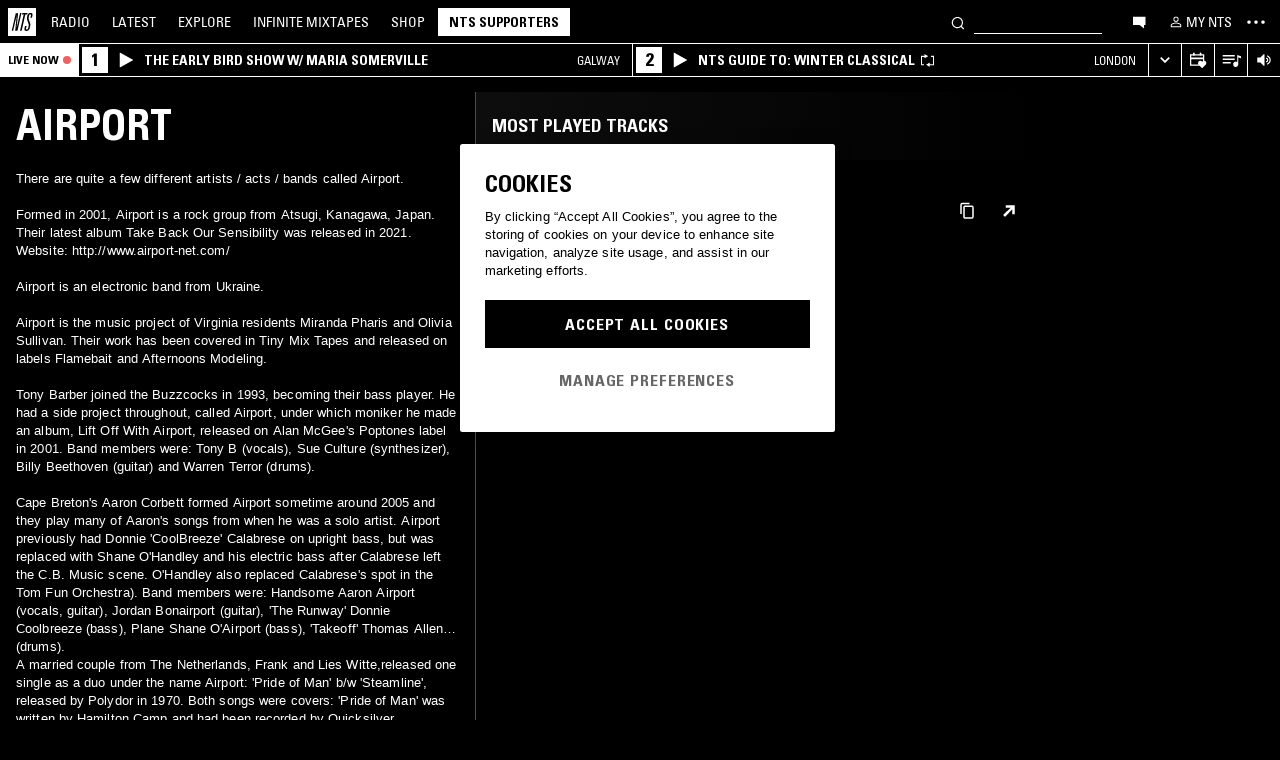

--- FILE ---
content_type: text/html; charset=utf-8
request_url: https://www.nts.live/artists/39232-airport
body_size: 28848
content:
<!doctype html><html lang="en"><head><meta charset="utf-8"><meta name="author" content="NTS Radio"><meta name="viewport" content="width=device-width,initial-scale=1"><meta name="google-site-verification" content="KRa2WWcmg0gMxT-xzixUWXIhxQoAIXVVL1Jdni6M6os"><meta name="facebook-domain-verification" content="9bh1imvcev3aqpjr1ya4lsvvuigub2"><link rel="preload" href="/css/fonts/Univers-Condensed/UniversCom-57Condensed.woff2" as="font" type="font/woff2" crossorigin="anonymous"><link rel="preload" href="/css/fonts/UniversLTPro-BoldCond.woff2" as="font" type="font/woff2" crossorigin="anonymous"><link rel="preconnect" crossorigin href="https://firebaseinstallations.googleapis.com"><link rel="preconnect" crossorigin href="https://www.google-analytics.com"><link rel="stylesheet" href="/css/style.min.c3712fd3e527d627.css"><link rel="apple-touch-icon" sizes="180x180" href="/apple-touch-icon.png?v=47rE43RRzB"><link rel="icon" type="image/png" href="/favicon-32x32.png?v=47rE43RRzB" sizes="32x32"><link rel="icon" type="image/png" href="/favicon-16x16.png?v=47rE43RRzB" sizes="16x16"><link rel="manifest" href="/manifest.json?v=47rE43RRzB"><link rel="mask-icon" href="/safari-pinned-tab.svg?v=47rE43RRzB" color="#000000"><link rel="shortcut icon" href="/favicon.ico?v=47rE43RRzB"><meta name="theme-color" content="#000000"><script type="text/javascript">window.nts_env = {"GA_MEASUREMENT_ID":"G-WZ3JMJQ60H","GA_MEASUREMENT_ID_MOBILE":"G-NHTR5X7F3C","IOS_APP_ID":"1204567739","STRIPE_PUBLISHABLE_KEY":"pk_live_51FIB9DBH021CzR9gegZLllfkJzp0YAQXmHdgeqGST4bsxlmpI4kp6tus0EmLY0aXnDqCuRFhEFBbAl4oMpRWi1d700mJjxTMBb","NTS_API_TOKEN":"48fhsdjEK7349fCJBS","ONE_TRUST_DOMAIN_SCRIPT":"1bcd17be-81df-4553-8a3e-e7e847d0a6c7","META_PIXEL_ID":"1071656873904973","REDDIT_PIXEL_ID":"a2_h2ubxihjxvug"};</script>  <title>Airport | Discover music on NTS</title><meta name="description" content="There are quite a few different artists / acts / bands called Airport.

1. Formed in 2001, Airport is a rock group from Atsugi, Kanagawa, Japan. Their latest album Take Back Our Sensibility was released in 2021. Website: http://www.airport-net.com/

2. Airport is an electronic band from Ukraine.

3. Airport is the music project of Virginia residents Miranda Pharis and Olivia Sullivan. Their work has been covered in Tiny Mix Tapes and released on labels Flamebait and Afternoons Modeling.

4. Tony Barber joined the Buzzcocks in 1993, becoming their bass player. He had a side project throughout, called Airport, under which moniker he made an album, Lift Off With..."><meta name="twitter:card" content="summary_large_image" ><meta name="twitter:site" content="@NTSlive" ><meta name="twitter:image" content="https://media.ntslive.co.uk/crop/770x770/4f0a253d-a3a4-49e7-90a6-59071475be10_1554249600.jpeg" ><meta property="og:description" content="There are quite a few different artists / acts / bands called Airport.

1. Formed in 2001, Airport is a rock group from Atsugi, Kanagawa, Japan. Their latest album Take Back Our Sensibility was released in 2021. Website: http://www.airport-net.com/

2. Airport is an electronic band from Ukraine.

3. Airport is the music project of Virginia residents Miranda Pharis and Olivia Sullivan. Their work has been covered in Tiny Mix Tapes and released on labels Flamebait and Afternoons Modeling.

4. Tony Barber joined the Buzzcocks in 1993, becoming their bass player. He had a side project throughout, called Airport, under which moniker he made an album, Lift Off With..."><meta property="og:site_name" content="NTS Radio" ><meta property="og:title" content="Airport | Discover music on NTS"><meta property="og:type" content="article"><meta property="og:url" content="http://www.nts.live/artists/39232-airport"><meta property="og:image" content="https://media.ntslive.co.uk/crop/770x770/4f0a253d-a3a4-49e7-90a6-59071475be10_1554249600.jpeg"><link rel="canonical" href="http://www.nts.live/artists/39232-airport"> <script async src="https://www.googletagmanager.com/gtag/js?id=G-WZ3JMJQ60H"></script><script>window.dataLayer = window.dataLayer || [];
        function gtag(){dataLayer.push(arguments);}

        gtag('consent', 'default', {
            'ad_storage': 'denied',
            'ad_user_data': 'denied',
            'ad_personalization': 'denied',
            'analytics_storage': 'denied',
            'wait_for_update': 500,
        });
        gtag('js', new Date());
        gtag('config', window.nts_env.GA_MEASUREMENT_ID, {
            'anonymize_ip': true,
        });

        // NTS Radio Oceania - can be removed 31 March 2023, pending confirmation with Will.
        gtag('config', 'AW-11085029403', {
            'anonymize_ip': true,
        });</script><script src="https://cdn-ukwest.onetrust.com/scripttemplates/otSDKStub.js" type="text/javascript" charset="UTF-8" data-domain-script="1bcd17be-81df-4553-8a3e-e7e847d0a6c7"></script><script type="text/javascript">// Required OneTrust callback
        function OptanonWrapper() {
            // 'C0002' is Performance Cookies
            if (OnetrustActiveGroups.indexOf('C0002') !== -1) {
                gtag('consent', 'update', {
                    'analytics_storage': 'granted',
                });
            };
            // 'C0004' is Targeting Cookies
            if (OnetrustActiveGroups.indexOf('C0004') !== -1) {
                gtag('consent', 'update', {
                    'ad_storage': 'granted',
                    'ad_user_data': 'granted',
                    'ad_personalization': 'granted',
                });
            };
        }</script><script type="text/plain" class="optanon-category-C0005">!function(f,b,e,v,n,t,s)
    {if(f.fbq)return;n=f.fbq=function(){n.callMethod?
    n.callMethod.apply(n,arguments):n.queue.push(arguments)};
    if(!f._fbq)f._fbq=n;n.push=n;n.loaded=!0;n.version='2.0';
    n.queue=[];t=b.createElement(e);t.async=!0;
    t.src=v;s=b.getElementsByTagName(e)[0];
    s.parentNode.insertBefore(t,s)}(window,document,'script',
    'https://connect.facebook.net/en_US/fbevents.js');
    fbq('init', '1071656873904973'); // Owned by NTS, sharing with UMG for shop
    fbq('track', 'PageView');</script><noscript><img height="1" width="1" style="display:none" src="https://www.facebook.com/tr?id=1071656873904973&ev=PageView&noscript=1"></noscript><script>!function (w, d, t) {
      w.TiktokAnalyticsObject=t;var ttq=w[t]=w[t]||[];ttq.methods=["page","track","identify","instances","debug","on","off","once","ready","alias","group","enableCookie","disableCookie","holdConsent","revokeConsent","grantConsent"],ttq.setAndDefer=function(t,e){t[e]=function(){t.push([e].concat(Array.prototype.slice.call(arguments,0)))}};for(var i=0;i<ttq.methods.length;i++)ttq.setAndDefer(ttq,ttq.methods[i]);ttq.instance=function(t){for(
    var e=ttq._i[t]||[],n=0;n<ttq.methods.length;n++)ttq.setAndDefer(e,ttq.methods[n]);return e},ttq.load=function(e,n){var r="https://analytics.tiktok.com/i18n/pixel/events.js",o=n&&n.partner;ttq._i=ttq._i||{},ttq._i[e]=[],ttq._i[e]._u=r,ttq._t=ttq._t||{},ttq._t[e]=+new Date,ttq._o=ttq._o||{},ttq._o[e]=n||{};n=document.createElement("script")
    ;n.type="text/javascript",n.async=!0,n.src=r+"?sdkid="+e+"&lib="+t;e=document.getElementsByTagName("script")[0];e.parentNode.insertBefore(n,e)};


      ttq.load('CRC8OIRC77UE5B95LRLG');
      ttq.page();
    }(window, document, 'ttq');</script><script>!function(w,d){if(!w.rdt){var p=w.rdt=function(){p.sendEvent?p.sendEvent.apply(p,arguments):p.callQueue.push(arguments)};p.callQueue=[];var t=d.createElement("script");t.src="https://www.redditstatic.com/ads/pixel.js",t.async=!0;var s=d.getElementsByTagName("script")[0];s.parentNode.insertBefore(t,s)}}(window,document);rdt('init','a2_h2ubxihjxvug');rdt('track', 'PageVisit');</script></head><body class=""><div id="ajax-container">    </div><div id="react-root"><div id="react-content" class=""><div class="snackbar snackbar--fade "></div><span class="hidden"><audio id="nts-player-audio" controls="" preload="none"></audio></span><div class="footer-player footer-player--episode-player     "><div class="episode-player__button-group episode-player__button-group--small-screen episode-player__button-group--up-next"><button class="episode-player__up-next-expand-button nts-link nts-link--black"><svg class="episode-player__music-note-icon episode-player__music-note-icon--small-screen" xmlns="http://www.w3.org/2000/svg" viewBox="0 0 24 24"><g><path d="M18,8,13.5,6.5V17A4,4,0,1,1,12,13.9V3l6,2Z"></path></g></svg><span class="episode-player__up-next-label">Up Next</span><div><svg class="episode-player__expand-icon" xmlns="http://www.w3.org/2000/svg" viewBox="0 0 600 600"><path d="M117.2 450l-60.9-60L300 150l243.8 240-60.9 60L300 270 117.2 450z"></path></svg></div></button><button class="episode-player__close " aria-label="Close"><svg class="nts-icon" data-name="Layer 1" xmlns="http://www.w3.org/2000/svg" viewBox="0 0 600 600"><path d="M356.25 300L487.5 431.25l-56.25 56.25L300 356.25 168.75 487.5l-56.25-56.25L243.75 300 112.5 168.75l56.25-56.25L300 243.75 431.25 112.5l56.25 56.25z"></path></svg></button></div><div class="episode-player-wrapper"><div class="episode-player"><div class="episode-player__button-group"><button class="episode-player__close" aria-label="Close"><svg class="nts-icon" data-name="Layer 1" xmlns="http://www.w3.org/2000/svg" viewBox="0 0 600 600"><path d="M356.25 300L487.5 431.25l-56.25 56.25L300 356.25 168.75 487.5l-56.25-56.25L243.75 300 112.5 168.75l56.25-56.25L300 243.75 431.25 112.5l56.25 56.25z"></path></svg></button></div><div class="episode-player__player"><div class="mixcloud-player visuallyhidden"></div><div class="visuallyhidden"><div class="soundcloud-player"><div class="soundcloud-player__content"><audio></audio><div class="soundcloud-player__thumbnail"><img alt="Go to tracklist"/></div><div class="soundcloud-player__play-button"><svg class="nts-icon--buffering soundcloud-player__play-icon animate-spin" xmlns="http://www.w3.org/2000/svg" viewBox="0 0 600 600"><path d="M493 351c-21.26 85.19-98.13 148.4-190 148.4-108.26 0-196-87.69-196-195.86s87.76-195.86 196-195.86c86.58 0 159.91 56.16 185.86 134L454 253.21c-21.13-63.15-80.76-108.85-151-108.85-87.82 0-159.27 71.39-159.27 159.14S215.2 462.64 303 462.64c74.49 0 137-51.44 154.34-120.59z" data-name="Layer 2"></path></svg></div><div class="soundcloud-player__episode-title-container "><h4 class="body-s text-uppercase text-overflow-ellipsis-one-line" style="margin:0"></h4><span class="body-s" style="display:block"></span></div><div class="soundcloud-player__progress-bar-container visuallyhidden"><span class="soundcloud-player__time" style="margin-left:0">0:00:00</span><div style="width:100%"><input type="range" class="soundcloud-player__progress-bar" max="0" value="0"/></div><span class="soundcloud-player__time" style="margin-right:0">0:00:00</span></div></div><div class="soundcloud-player__brand-logo-container"><a target="_blank" rel="noopener noreferrer"><img src="/img/soundcloud-brand-logo.png" class="soundcloud-player__brand-logo" alt="SoundCloud Brand Logo"/></a></div></div></div></div><button class="episode-player__tracklist-expand-button nts-link nts-link--black"><svg class="episode-player__music-note-icon" xmlns="http://www.w3.org/2000/svg" viewBox="0 0 24 24"><g><path d="M18,8,13.5,6.5V17A4,4,0,1,1,12,13.9V3l6,2Z"></path></g></svg><div><svg class="episode-player__expand-icon" xmlns="http://www.w3.org/2000/svg" viewBox="0 0 600 600"><path d="M117.2 450l-60.9-60L300 150l243.8 240-60.9 60L300 270 117.2 450z"></path></svg></div></button></div><div class="episode-player__skip"><button class="episode-player__skip-button mobile-link mobile-link--button" aria-label="Skip to start"><svg xmlns="http://www.w3.org/2000/svg" width="48" height="46" fill="#000"><path d="M18.421 23 30.5 30.105v-14.21L18.421 23Z"></path><path d="M17 15.895h2.842v14.21H17v-14.21Z"></path></svg></button><button class="episode-player__skip-button mobile-link mobile-link--button nts-link" aria-label="Skip back 30 seconds" title="Skip back 30 seconds"><svg xmlns="http://www.w3.org/2000/svg" width="46" height="46" fill="#000"><path d="M11.561 19.373a12 12 0 1 0 4.941-6.462l1.224 1.9a9.741 9.741 0 1 1-4.012 5.245l-2.153-.683Z"></path><path d="m14.685 16.915 5.915-1.184L15.87 11l-1.184 5.915ZM19.388 20.996h-1.692c0-.864.192-1.416.576-1.752.384-.324.984-.444 1.824-.444 1.56 0 2.292.636 2.292 2.232 0 .792-.228 1.728-1.14 1.86v.024c1.092.204 1.272 1.068 1.272 2.04 0 1.728-.924 2.436-2.616 2.436-1.656 0-2.304-.588-2.304-2.376h1.692c0 .552-.024 1.152.708 1.152.768 0 .828-.708.828-1.296 0-1.212-.396-1.284-1.572-1.284v-1.332c1.104.048 1.44-.072 1.44-1.236 0-.456-.072-.996-.648-.996-.612 0-.66.492-.66.972ZM25.452 18.8c2.064 0 2.424 1.068 2.424 4.272 0 2.628-.168 4.32-2.424 4.32s-2.424-1.692-2.424-4.32c0-3.204.36-4.272 2.424-4.272Zm0 1.224c-.72 0-.732.492-.732 3.072 0 2.532.06 3.072.732 3.072.672 0 .732-.54.732-3.072 0-2.58-.012-3.072-.732-3.072Z"></path></svg></button><button class="episode-player__skip-button mobile-link mobile-link--button nts-link" aria-label="Skip forward 30 seconds" title="Skip forward 30 seconds"><svg xmlns="http://www.w3.org/2000/svg" width="46" height="46" fill="#000"><path d="M34.439 19.373a12 12 0 1 1-4.941-6.462l-1.224 1.9a9.741 9.741 0 1 0 4.012 5.245l2.153-.683Z"></path><path d="M31.315 16.915 25.4 15.731 30.13 11l1.184 5.915ZM19.388 20.996h-1.692c0-.864.192-1.416.576-1.752.384-.324.984-.444 1.824-.444 1.56 0 2.292.636 2.292 2.232 0 .792-.228 1.728-1.14 1.86v.024c1.092.204 1.272 1.068 1.272 2.04 0 1.728-.924 2.436-2.616 2.436-1.656 0-2.304-.588-2.304-2.376h1.692c0 .552-.024 1.152.708 1.152.768 0 .828-.708.828-1.296 0-1.212-.396-1.284-1.572-1.284v-1.332c1.104.048 1.44-.072 1.44-1.236 0-.456-.072-.996-.648-.996-.612 0-.66.492-.66.972ZM25.452 18.8c2.064 0 2.424 1.068 2.424 4.272 0 2.628-.168 4.32-2.424 4.32s-2.424-1.692-2.424-4.32c0-3.204.36-4.272 2.424-4.272Zm0 1.224c-.72 0-.732.492-.732 3.072 0 2.532.06 3.072.732 3.072.672 0 .732-.54.732-3.072 0-2.58-.012-3.072-.732-3.072Z"></path></svg></button><button class="episode-player__skip-button mobile-link mobile-link--button" aria-label="Skip to next episode" disabled=""><svg xmlns="http://www.w3.org/2000/svg" width="46" height="46" fill="#000"><path d="M21.593 23 10 29.82V16.18L21.593 23ZM34.636 23l-11.594 6.82V16.18L34.636 23Z"></path><path d="M33.272 16.18H36v13.64h-2.728V16.18Z"></path></svg></button></div><div class="expanded-episode-player"><header class="expanded-episode-player__header"><h2 class="heading-6 text-uppercase text-bold expanded-episode-player__title"></h2><div class="expanded-episode-player__metadata"><span></span></div></header><div class="up-next"><header class="up-next__header"><div><h3 class="heading-6 text-uppercase text-bold up-next__heading">Up Next</h3><p class="up-next__subheading">Similar to what you are listening to</p></div></header><div class="up-next__loading-container"><p class="heading-6 text-center text-bold text-uppercase">Sorry, we couldn&#x27;t find any episodes.<br/>Please try again later...</p></div></div></div></div></div><div class="footer-player mixtape-player "><div class="footer-player__img-container"></div><div class="footer-player__control-btn"><button class="footer-player__control-btn__icon-container nts-link"><svg class="nts-icon nts-icon--inverted" style="width:30px;height:30px" xmlns="http://www.w3.org/2000/svg" viewBox="0 0 600 600"><title>Play</title><g id="_x33_--Hidden-_x28_closing-up_x29_-" transform="translate(-772 -385)"><g id="Drawer" transform="translate(0 43)"><g id="_x32_" transform="translate(18)"><path id="play" d="M1260.4 651.3L882.8 861.2c-4.4 2.4-8.2 2.7-11.2 1-3.1-1.7-4.6-5.1-4.6-10.2V433.2c0-4.8 1.5-8.2 4.6-10.2 3.1-2 6.8-1.7 11.2 1l377.6 210c4.4 2.4 6.6 5.3 6.6 8.7 0 3.3-2.2 6.2-6.6 8.6z"></path></g></g></g></svg></button></div><div class="footer-player__info"></div><button class="footer-player__live-tracks-trigger nts-link no-padding"><svg class="nts-icon nts-icon--inline-alt" style="width:24px;height:24px;fill:white" xmlns="http://www.w3.org/2000/svg" viewBox="0 0 24 24"><path d="M2.87 14.49h8V13h-8zm12-5h-12V11h12zm0-3.5h-12v1.5h12zm6.26 3.34l-2.88-1v7a2.67 2.67 0 01-2 2.61 2.53 2.53 0 01-2.88-1.44 2.73 2.73 0 01.71-3.24 2.49 2.49 0 013.2 0V6l3.84 1.33z"></path></svg></button><div class="footer-player__right-btn-container"><button class="footer-player__right-btn nts-link no-padding"><svg class="nts-icon nts-icon--s nts-icon--inverted" data-name="Layer 1" xmlns="http://www.w3.org/2000/svg" viewBox="0 0 600 600"><path d="M356.25 300L487.5 431.25l-56.25 56.25L300 356.25 168.75 487.5l-56.25-56.25L243.75 300 112.5 168.75l56.25-56.25L300 243.75 431.25 112.5l56.25 56.25z"></path></svg></button></div></div><div><div class="navigation-page-overlay "></div><header class="header"><a class="header__home nts-app nts-link" href="/" data-track="event" data-category="Navigation" data-target="GoTo-Home" data-origin="from: header" aria-label="Home"><svg style="fill:#fff" xmlns="http://www.w3.org/2000/svg" viewBox="0 0 26 26"><path d="M22.7 6.9L22.3 9h-1.5l.5-2c.1-.6.1-1.1-.6-1.1s-1 .5-1.1 1.1l-.4 1.7c-.1.5-.1 1 0 1.5l1.4 4.1c.2.6.3 1.3.1 2l-.6 2.6c-.4 1.5-1.5 2.4-2.9 2.4-1.6 0-2.3-.7-1.9-2.4l.5-2.2h1.5l-.5 2.1c-.2.8 0 1.2.7 1.2.6 0 1-.5 1.2-1.2l.5-2.3c.1-.5.1-1.1-.1-1.6l-1.3-3.8c-.2-.7-.3-1.2-.2-2.1l.4-2c.4-1.6 1.4-2.4 2.9-2.4 1.7 0 2.2.8 1.8 2.3zM11.2 21.1L14.6 6H13l.3-1.3h4.8L17.8 6h-1.7l-3.4 15.1h-1.5zm-4.5 0L8.1 6.6 4.8 21.1H3.5L7.2 4.8h2.2L8 18.7l3.2-14h1.3L8.8 21.1H6.7zM0 26h26V0H0v26z"></path></svg></a><nav class="header__nav text-uppercase hidden-phone"><a class="header-nav-item nts-app nts-link " href="/radio">Radio</a><a class="header-nav-item nts-app nts-link " href="/latest">Latest</a><a class="header-nav-item nts-app nts-link " href="/explore">Explore</a><a class="header-nav-item nts-app nts-link " href="/infinite-mixtapes"><span class="header-nav-item__im">Infinite </span>Mixtapes</a><a class="header-nav-item nts-link" href="https://shop.nts.live/" target="_blank" rel="noopener">Shop</a><a class="header-nav-cta nts-app nts-button nts-link hidden" href="/supporters">NTS Supporters</a><a class="header-nav-cta nts-app nts-button nts-link hidden" href="/gift-supporters">Gift NTS Supporters</a></nav><div class="header__search-form"><form class="search-form" method="get"><button class="search-form__button" aria-label="Search" type="submit"><svg xmlns="http://www.w3.org/2000/svg" viewBox="0 0 600 600"><path d="M413.38 392.4a169.89 169.89 0 0 0 18.19-27.4c43-83 10.73-185.28-72.09-228.39a168.63 168.63 0 0 0-227.82 72.27c-43 83-10.74 185.28 72.09 228.39a168.49 168.49 0 0 0 183.35-18L461.62 494l26.56-26.62zm-194.25 15.16C152.67 373 126.77 290.9 161.28 224.28a135.43 135.43 0 0 1 182.82-58c66.46 34.6 92.36 116.66 57.85 183.28a135.43 135.43 0 0 1-182.82 58z"></path></svg></button><input class="search-form__input nts-input search-btn" type="text" name="q" autoComplete="off" aria-label="Search" value=""/></form></div><button class="header-nav-item nts-link hidden-phone" data-track="event" data-category="Navigation" data-target="Open-Chat" data-origin="from: header" aria-label="Open chat"><svg style="height:20px" data-name="Layer 1" xmlns="http://www.w3.org/2000/svg" viewBox="0 0 600 600"><path d="M493 391.73h-45.9v99.35l-128.18-99.35H118V144.92h375z"></path></svg></button><a class="header-nav-item header-nav-item--alt nts-app nts-link hidden-phone " href="/my-nts/favourites/shows" aria-label="My NTS"><svg class="nts-icon--inline nts-icon--inline--xxl" xmlns="http://www.w3.org/2000/svg" viewBox="0 0 24 24"><path d="M12 4.41a2.92 2.92 0 11-2.95 2.92A2.91 2.91 0 0112 4.41m0-1.58a4.5 4.5 0 104.5 4.5 4.5 4.5 0 00-4.5-4.5zm0 11.71c3.26 0 7.41 1.63 7.41 2.91v1.79H4.55v-1.79c0-1.28 4.16-2.91 7.41-2.91M12 13c-3 0-9 1.51-9 4.5v3.38h18v-3.43c0-3-6-4.5-9-4.5z" data-name="Layer 5"></path></svg><span class="text-uppercase visible-desktop">My NTS</span></a><button class="header__menu-toggle  nts-link" aria-label="Toggle navigation menu" title="Toggle navigation menu"><svg class="header__menu-toggle__icon header__menu-toggle__icon--cross" data-name="Layer 1" xmlns="http://www.w3.org/2000/svg" viewBox="0 0 600 600"><path d="M356.25 300L487.5 431.25l-56.25 56.25L300 356.25 168.75 487.5l-56.25-56.25L243.75 300 112.5 168.75l56.25-56.25L300 243.75 431.25 112.5l56.25 56.25z"></path></svg><svg class="header__menu-toggle__icon header__menu-toggle__icon--ellipsis" xmlns="http://www.w3.org/2000/svg" viewBox="0 0 600 600"><path d="M150.39 340a37.5 37.5 0 1 1 37.5-37.5 37.5 37.5 0 0 1-37.5 37.5zm150 0a37.5 37.5 0 1 1 37.5-37.5 37.5 37.5 0 0 1-37.5 37.5zm150 0a37.5 37.5 0 1 1 37.5-37.5 37.5 37.5 0 0 1-37.5 37.5z"></path><path fill="none" d="M0 2h600v600H0z"></path></svg><svg class="header__menu-toggle__icon header__menu-toggle__icon--hamburger" id="Layer_1" data-name="Layer 1" xmlns="http://www.w3.org/2000/svg" viewBox="0 0 600 600"><path d="M107,143H507v64H107Zm0,128H507v64H107Zm0,128H507v64H107Z"></path></svg></button></header><div class="nav-submenu-container "><div class="nav-submenu text-uppercase"><div class="nav-submenu__section"><a class="nav-submenu-link nts-link nts-app " href="/events">Events</a><a class="nav-submenu-link nts-link nts-app " href="/podcasts">Podcasts</a><a class="nav-submenu-link nts-link nts-app " href="/videos">Videos</a><a class="nav-submenu-link nts-link nts-app " href="/incoming">News</a><a class="nav-submenu-link nts-link nts-app " href="/about">About</a><a class="nav-submenu-link nts-link nts-app " href="/supporters">NTS Supporters</a><a class="nav-submenu-link nts-link nts-app" target="_blank" rel="noopener noreferrer" href="https://ntslive.freshdesk.com/support/home">Help and Feedback</a></div><div class="nav-submenu__section "><a class="nav-submenu-link nts-link" target="_blank" rel="noopener noreferrer" href="https://apps.apple.com/us/app/nts-radio/id1204567739?platform=iphone&amp;ct=website_desktop_header"><svg xmlns="http://www.w3.org/2000/svg" viewBox="0 0 600 600"><path d="M322.15 202.6q-9.07 2.52-25.39 3.35.92-36 20.86-59.85t58.93-32.22q4.53 16.74-2.72 35.57a96.49 96.49 0 0 1-21.76 33.49q-14.51 14.64-29.92 19.66zm110.61 60.27q-18.13 23.44-16.32 51.9 1.81 25.11 17.68 46t37.63 26.78a209.39 209.39 0 0 1-35.36 63.62q-29 36.84-57.12 36.83-12.69 0-35.81-7.11t-36.72-7.12q-13.61 0-36.27 8.37-20 6.7-30.83 6.7-25.38 0-52.59-30.14-23.56-26.7-39.89-67.34t-16.32-74.08q0-46.87 24.48-80.36 27.19-36 71.63-36 17.22 0 49 8.37 20.85 5 29 5t29-5.86q30.82-9.19 49-9.2 24.48 0 43.52 10 17.22 9.21 33.54 27.62-19.09 14.31-27.25 26.02z"></path></svg><span>iOS App</span></a><a class="nav-submenu-link nts-link" target="_blank" rel="noopener noreferrer" href="https://play.google.com/store/apps/details?id=com.ntslive.ntsradio&amp;referrer=website_desktop_header"><svg xmlns="http://www.w3.org/2000/svg" viewBox="0 0 600 600"><path d="M190 123.4l210 117.92-45 43.94zm-43.5-9.52l192.76 187.5-192.76 187.5q-16.5-8.05-16.5-25.64V139.51q0-17.58 16.5-25.63zm318.77 165.53q10.5 7.32 10.87 22t-10.12 22l-45 24.9-48.75-46.87L421 253.77zM190 479.36l165-161.87 45 43.95z"></path></svg><span>Android App</span></a><a class="nav-submenu-link nts-link" target="_blank" rel="noopener noreferrer" href="https://discord.gg/nts-chat"><svg style="height:14px;margin-top:4px;margin-bottom:4px" xmlns="http://www.w3.org/2000/svg" viewBox="0 0 127.14 96.36"><path d="M107.7 8.07A105.15 105.15 0 0 0 81.47 0a72.06 72.06 0 0 0-3.36 6.83 97.68 97.68 0 0 0-29.11 0A72.37 72.37 0 0 0 45.64 0a105.89 105.89 0 0 0-26.25 8.09C2.79 32.65-1.71 56.6.54 80.21a105.73 105.73 0 0 0 32.17 16.15 77.7 77.7 0 0 0 6.89-11.11 68.42 68.42 0 0 1-10.85-5.18c.91-.66 1.8-1.34 2.66-2a75.57 75.57 0 0 0 64.32 0c.87.71 1.76 1.39 2.66 2a68.68 68.68 0 0 1-10.87 5.19 77 77 0 0 0 6.89 11.1 105.25 105.25 0 0 0 32.19-16.14c2.64-27.38-4.51-51.11-18.9-72.15ZM42.45 65.69C36.18 65.69 31 60 31 53s5-12.74 11.43-12.74S54 46 53.89 53s-5.05 12.69-11.44 12.69Zm42.24 0C78.41 65.69 73.25 60 73.25 53s5-12.74 11.44-12.74S96.23 46 96.12 53s-5.04 12.69-11.43 12.69Z"></path></svg><span>Join the Chat</span></a><a class="nav-submenu-link nts-link nts-app " href="/newsletter"><svg xmlns="http://www.w3.org/2000/svg" viewBox="0 0 600 600"><path d="M529 124H79v360h450zm-65.9 36L304 312.75 144.9 160zM492 448H117V183.65l187.5 180 187.5-180z"></path></svg><span>Newsletter</span></a></div><div class="nav-submenu__footer"><a class="nav-submenu__footer__item nts-link" href="https://www.instagram.com/nts_radio/" target="_blank" rel="noopener noreferrer" data-track="event" data-category="SocialMedia" data-target="GoTo-Instagram" data-origin="from: header"><svg data-name="Layer 1" xmlns="http://www.w3.org/2000/svg" viewBox="0 0 600 600"><path d="M303 205.05a93.64 93.64 0 0 1 48.13 13 96.54 96.54 0 0 1 35.16 35.16 95.79 95.79 0 0 1 0 96.26 96.54 96.54 0 0 1-35.16 35.16 95.79 95.79 0 0 1-96.26 0 96.59 96.59 0 0 1-35.15-35.16 95.72 95.72 0 0 1 0-96.26 96.59 96.59 0 0 1 35.1-35.21A93.66 93.66 0 0 1 303 205.05zm0 159q25.95 0 44.37-18.42t18.41-44.36q0-25.95-18.41-44.36T303 238.53q-25.95 0-44.36 18.42t-18.42 44.36q0 25.95 18.42 44.36T303 364.09zm123-163.19a26.14 26.14 0 0 1-7.11 15.91 20.41 20.41 0 0 1-15.49 6.69 22.49 22.49 0 1 1 22.6-22.6zm63.62 22.6q.83 23.44.83 77.85t-1.25 78.26q-1.26 23.87-7.12 41.44a98 98 0 0 1-59.43 59.43q-17.58 5.87-41.43 7.11T303 488.81q-54.4 0-78.26-1.26t-41.43-7.95a89.12 89.12 0 0 1-36.42-22.18 97.68 97.68 0 0 1-23-36.41q-5.85-17.58-7.11-41.44t-1.26-78.26q0-54.4 1.26-78.26t7.11-41.44a98 98 0 0 1 59.44-59.43q17.56-5.85 41.43-7.11t78.24-1.26q54.42 0 78.27 1.26t41.43 7.11a98 98 0 0 1 59.43 59.43q5.82 17.58 7.49 41.85zM449.44 411.8q5-14.24 6.69-45.2.84-18.42.84-51.9v-26.78q0-34.32-.84-51.9-1.67-31.82-6.69-45.2-10.05-25.95-36-36-13.38-5-45.2-6.7-18.4-.84-51.89-.84h-26.79q-33.48 0-51.9.84-31 1.68-45.2 6.7-26 10-36 36-5 13.4-6.7 45.2-.83 18.42-.83 51.9v26.78q0 33.48.83 51.9 1.68 31 6.7 45.2 10.88 25.95 36 36 14.23 5 45.2 6.7 18.42.84 51.9.84h26.79q34.32 0 51.89-.84 31.81-1.68 45.2-6.7 25.95-10.88 36-36z"></path></svg></a><a class="nav-submenu__footer__item nts-link" href="https://www.facebook.com/NTSRadio" target="_blank" rel="noopener noreferrer" data-track="event" data-category="SocialMedia" data-target="GoTo-Facebook" data-origin="from: header"><svg width="24" height="24" viewBox="0 0 24 24" fill="none" xmlns="http://www.w3.org/2000/svg"><path d="M19.9997 11.9998C19.9997 7.58169 16.418 4 11.9998 4C7.58169 4 4 7.58169 4 11.9998C4 15.7514 6.58299 18.8995 10.0674 19.7642V14.4446H8.41783V11.9998H10.0674V10.9464C10.0674 8.22359 11.2997 6.96154 13.9729 6.96154C14.4798 6.96154 15.3543 7.06106 15.7121 7.16026V9.37621C15.5233 9.35637 15.1953 9.34645 14.7879 9.34645C13.4763 9.34645 12.9694 9.8434 12.9694 11.1352V11.9998H15.5825L15.1335 14.4446H12.9694V19.9411C16.9306 19.4627 20 16.09 20 11.9998H19.9997Z"></path> </svg></a><a class="nav-submenu__footer__item nts-link" href="https://twitter.com/ntslive" target="_blank" rel="noopener noreferrer" data-track="event" data-category="SocialMedia" data-target="GoTo-Twitter" data-origin="from: header"><svg data-name="Layer 1" xmlns="http://www.w3.org/2000/svg" viewBox="0 0 600 600"><path d="M450 224a43.55 43.55 0 0 1 .73 9.52q0 52.74-25.64 101.81-26.35 52-74 82.76-52 34.43-119.38 34.43-64.46 0-117.92-34.43 8.06.74 18.31.74 53.46 0 95.94-33-25.63 0-45-15a76.45 76.45 0 0 1-26.73-37.72q7.32.74 13.91.74a98 98 0 0 0 20.51-2.2 77.52 77.52 0 0 1-43.95-27.1q-17.56-21.24-17.57-48.34v-1.47A72.37 72.37 0 0 0 163.6 265a85.44 85.44 0 0 1-24.9-27.83 74.62 74.62 0 0 1 1.46-75.44 215.11 215.11 0 0 0 158.21 80.56 106.41 106.41 0 0 1-1.47-17.58 76.32 76.32 0 0 1 10.25-38.45A75.36 75.36 0 0 1 335 158.08a74.32 74.32 0 0 1 38.08-10.25 73.45 73.45 0 0 1 31.13 6.59A87.28 87.28 0 0 1 429.47 172a156.49 156.49 0 0 0 49.07-18.31q-8.79 27.1-33.69 42.48a165 165 0 0 0 43.95-12.45A169.41 169.41 0 0 1 450 224z"></path></svg></a><a class="nav-submenu__footer__item nts-link" href="https://www.youtube.com/user/NTSLIVEUK" target="_blank" rel="noopener noreferrer" data-track="event" data-category="SocialMedia" data-target="GoTo-Youtube" data-origin="from: header"><svg data-name="Layer 1" xmlns="http://www.w3.org/2000/svg" viewBox="0 0 600 600"><path d="M482.9 209.18q4.8 18.62 6.87 56.53l.68 34.46-.68 34.47q-2.07 38.61-6.87 57.22a48.18 48.18 0 0 1-12.36 20.68 47.55 47.55 0 0 1-21.3 12.4q-17.85 4.83-83.79 6.9l-62.5.69-62.5-.69q-65.92-2.07-83.79-6.9a47.51 47.51 0 0 1-21.29-12.4A48.18 48.18 0 0 1 123 391.86q-4.82-18.62-6.87-57.22l-.69-34.47q0-15.17.69-34.46 2.06-37.92 6.87-56.53a48.09 48.09 0 0 1 33.65-33.78q17.86-4.82 83.79-6.89l62.5-.69 62.5.69q65.94 2.07 83.79 6.89a48.08 48.08 0 0 1 33.66 33.78zM264.49 356.7l98.22-56.53-98.22-55.83z"></path></svg></a></div></div></div></div><div id="nts-live-header" class="live-header live-header--collapsed"><div class="live-header__channels--collapsed live-header__channels "><div class="live-header__live-now-label"><span>Live now</span><span style="top:0" class="live-now-circle live-now-circle--live-channel"></span></div><button class="live-channel live-channel--collapsed  "><span class="live-now-circle live-now-circle--live-channel"></span><span class="channel-icon channel-icon--collapsed">1</span><div class="live-channel--collapsed__broadcast" style="cursor:default"><svg class="nts-icon nts-icon--s nts-icon--inverted live-channel--collapsed__icon nts-icon--disabled" xmlns="http://www.w3.org/2000/svg" viewBox="0 0 600 600"><title>Play</title><g id="_x33_--Hidden-_x28_closing-up_x29_-" transform="translate(-772 -385)"><g id="Drawer" transform="translate(0 43)"><g id="_x32_" transform="translate(18)"><path id="play" d="M1260.4 651.3L882.8 861.2c-4.4 2.4-8.2 2.7-11.2 1-3.1-1.7-4.6-5.1-4.6-10.2V433.2c0-4.8 1.5-8.2 4.6-10.2 3.1-2 6.8-1.7 11.2 1l377.6 210c4.4 2.4 6.6 5.3 6.6 8.7 0 3.3-2.2 6.2-6.6 8.6z"></path></g></g></g></svg><h3 class="live-channel--collapsed__broadcast__heading broadcast-empty"></h3><span style="flex-grow:1"></span><span class="live-channel--collapsed__broadcast__location broadcast-location broadcast-empty"><span class="text-uppercase text-bold"></span><span></span></span></div></button><button class="live-channel live-channel--collapsed  channel-2"><span class="live-now-circle live-now-circle--live-channel"></span><span class="channel-icon channel-icon--collapsed">2</span><div class="live-channel--collapsed__broadcast" style="cursor:default"><svg class="nts-icon nts-icon--s nts-icon--inverted live-channel--collapsed__icon nts-icon--disabled" xmlns="http://www.w3.org/2000/svg" viewBox="0 0 600 600"><title>Play</title><g id="_x33_--Hidden-_x28_closing-up_x29_-" transform="translate(-772 -385)"><g id="Drawer" transform="translate(0 43)"><g id="_x32_" transform="translate(18)"><path id="play" d="M1260.4 651.3L882.8 861.2c-4.4 2.4-8.2 2.7-11.2 1-3.1-1.7-4.6-5.1-4.6-10.2V433.2c0-4.8 1.5-8.2 4.6-10.2 3.1-2 6.8-1.7 11.2 1l377.6 210c4.4 2.4 6.6 5.3 6.6 8.7 0 3.3-2.2 6.2-6.6 8.6z"></path></g></g></g></svg><h3 class="live-channel--collapsed__broadcast__heading broadcast-empty"></h3><span style="flex-grow:1"></span><span class="live-channel--collapsed__broadcast__location broadcast-location broadcast-empty"><span class="text-uppercase text-bold"></span><span></span></span></div></button></div><div class="live-header__channels--expanded live-header__channels"><div class="live-channel  "><header class="live-channel__header"><div class="live-channel__header__channel-heading"><div class="channel-heading"><span class="channel-icon">1</span><span class="live-now-circle live-now-circle--live-channel"></span><div class="text-overflow-ellipsis"><span class="text-uppercase text-bold"></span><span class="broadcast-location"></span></div></div></div><span class="live-channel__header__broadcast-times broadcast-empty"></span></header><div class="live-channel__content"><div class="live-channel__content__picture"><button class="live-channel-picture nts-box-shadow broadcast-empty"><img class="live-channel-picture__img" srcSet="
                                         https://media.ntslive.co.uk/resize/400x400/f49502d8-3dcd-4785-bbfc-a104dec1ff42_1744848000.jpeg 400w,
                                         https://media.ntslive.co.uk/resize/800x800/f49502d8-3dcd-4785-bbfc-a104dec1ff42_1744848000.jpeg 800w,
                                        " sizes="(max-width: 768px) 50vw, (max-width: 1024px) 33vw, 25vw" src="https://media.ntslive.co.uk/resize/400x400/f49502d8-3dcd-4785-bbfc-a104dec1ff42_1744848000.jpeg" alt=""/></button></div><div class="live-channel__content__details"><div><h3 class="broadcast-heading broadcast-empty"></h3></div></div></div><div class="live-channel__footer"><span class="live-channel__footer__label"><a class="no-underline nts-app" href="/schedule" data-track="event" data-origin="live_header" data-target="/schedule">Next on <!-- -->1<span> <svg class="nts-icon nts-icon--xs nts-icon--inline nts-icon--inverted" xmlns="http://www.w3.org/2000/svg" viewBox="0 0 600 600"><path d="M150 117l60-61 240 244-240 244-60-61 180-183-180-183z"></path></svg></span></a></span><span class="live-channel__footer__details"><span class="next-up-title">…</span></span></div></div><div class="live-channel  channel-2"><header class="live-channel__header"><div class="live-channel__header__channel-heading"><div class="channel-heading"><span class="channel-icon">2</span><span class="live-now-circle live-now-circle--live-channel"></span><div class="text-overflow-ellipsis"><span class="text-uppercase text-bold"></span><span class="broadcast-location"></span></div></div></div><span class="live-channel__header__broadcast-times broadcast-empty"></span></header><div class="live-channel__content"><div class="live-channel__content__picture"><button class="live-channel-picture nts-box-shadow broadcast-empty"><img class="live-channel-picture__img" srcSet="
                                         https://media.ntslive.co.uk/resize/400x400/f49502d8-3dcd-4785-bbfc-a104dec1ff42_1744848000.jpeg 400w,
                                         https://media.ntslive.co.uk/resize/800x800/f49502d8-3dcd-4785-bbfc-a104dec1ff42_1744848000.jpeg 800w,
                                        " sizes="(max-width: 768px) 50vw, (max-width: 1024px) 33vw, 25vw" src="https://media.ntslive.co.uk/resize/400x400/f49502d8-3dcd-4785-bbfc-a104dec1ff42_1744848000.jpeg" alt=""/></button></div><div class="live-channel__content__details"><div><h3 class="broadcast-heading broadcast-empty"></h3></div></div></div><div class="live-channel__footer"><span class="live-channel__footer__label"><a class="no-underline nts-app" href="/schedule/2" data-track="event" data-origin="live_header" data-target="/schedule/2">Next on <!-- -->2<span> <svg class="nts-icon nts-icon--xs nts-icon--inline nts-icon--inverted" xmlns="http://www.w3.org/2000/svg" viewBox="0 0 600 600"><path d="M150 117l60-61 240 244-240 244-60-61 180-183-180-183z"></path></svg></span></a></span><span class="live-channel__footer__details"><span class="next-up-title">…</span></span></div></div><div class="live-header__footer live-header__footer--collapsed  live-header__footer--mobile"><button class="live-header__footer__button" aria-label="Expand live player"><svg class="nts-icon nts-icon--xs nts-icon--inline-alt" xmlns="http://www.w3.org/2000/svg" viewBox="0 0 600 600"><path d="M117.2 450l-60.9-60L300 150l243.8 240-60.9 60L300 270 117.2 450z"></path></svg></button><button class="live-header__live-tracks-trigger" aria-label="Open Live Tracklist"><div class="live-header__live-tracks-trigger-inside"><svg class="nts-icon nts-icon--inline-alt" style="width:24px;height:24px" xmlns="http://www.w3.org/2000/svg" viewBox="0 0 24 24"><path d="M2.87 14.49h8V13h-8zm12-5h-12V11h12zm0-3.5h-12v1.5h12zm6.26 3.34l-2.88-1v7a2.67 2.67 0 01-2 2.61 2.53 2.53 0 01-2.88-1.44 2.73 2.73 0 01.71-3.24 2.49 2.49 0 013.2 0V6l3.84 1.33z"></path></svg></div></button></div></div><div class="live-header__footer live-header__footer--collapsed  "><button class="live-header__footer__button" aria-label="Expand live player"><svg class="nts-icon nts-icon--xs nts-icon--inline-alt" xmlns="http://www.w3.org/2000/svg" viewBox="0 0 600 600"><path d="M117.2 450l-60.9-60L300 150l243.8 240-60.9 60L300 270 117.2 450z"></path></svg></button><a class="live-header__my-schedule nts-app" href="/schedule/my"><svg class="nts-icon nts-icon--s nts-icon--inverted" xmlns="http://www.w3.org/2000/svg" viewBox="0 0 24 24"><defs></defs><path d="M19.5 13V5h-3.45V4a1 1 0 00-2 0v1H8V4a1 1 0 00-2 0v1H2.5v14h11.57L17 22l4.29-4.39a5.56 5.56 0 00.53-.89A2.73 2.73 0 0019.5 13zM4 6.5h2V7h2v-.5h6V7h2v-.5h2V9H4zM4 11h14v2.31a2.77 2.77 0 00-1 .86 2.75 2.75 0 00-5 1.58 2.71 2.71 0 00.17.95 4.84 4.84 0 00.45.78H4z"></path></svg></a><button class="live-header__live-tracks-trigger" aria-label="Open Live Tracklist"><div class="live-header__live-tracks-trigger-inside"><svg class="nts-icon nts-icon--inline-alt" style="width:24px;height:24px" xmlns="http://www.w3.org/2000/svg" viewBox="0 0 24 24"><path d="M2.87 14.49h8V13h-8zm12-5h-12V11h12zm0-3.5h-12v1.5h12zm6.26 3.34l-2.88-1v7a2.67 2.67 0 01-2 2.61 2.53 2.53 0 01-2.88-1.44 2.73 2.73 0 01.71-3.24 2.49 2.49 0 013.2 0V6l3.84 1.33z"></path></svg></div></button><div class="volume-control no-text-select hidden-phone "><button class="volume-control__button" aria-label="Volume Control"><svg class="nts-icon volume-control__icon" xmlns="http://www.w3.org/2000/svg" viewBox="0 0 22 22"><path d="M11.002 2.999a.81.81 0 0 0-.593.25L6.028 7.63H2.581a.81.81 0 0 0-.593.25.81.81 0 0 0-.25.593v5.051c0 .228.084.426.25.592a.81.81 0 0 0 .593.25h3.447l4.381 4.382a.81.81 0 0 0 .592.25.81.81 0 0 0 .593-.25.809.809 0 0 0 .25-.592V3.841a.81.81 0 0 0-.25-.593.81.81 0 0 0-.592-.25M16.338 12.861a3.39 3.39 0 0 0 0-3.73 3.025 3.025 0 0 0-1.48-1.224.734.734 0 0 0-.33-.066.82.82 0 0 0-.592.243.805.805 0 0 0-.25.6c0 .183.053.339.158.466.105.128.233.237.382.33.149.091.298.192.447.302.15.11.276.265.382.467.105.202.158.452.158.75s-.053.548-.158.75a1.328 1.328 0 0 1-.382.468c-.15.11-.298.21-.447.302-.15.092-.277.202-.382.329a.709.709 0 0 0-.158.467c0 .237.084.437.25.599a.823.823 0 0 0 .592.243.736.736 0 0 0 .33-.065 3.112 3.112 0 0 0 1.48-1.23"></path><path d="M19.146 14.717a6.638 6.638 0 0 0 1.119-3.718 6.642 6.642 0 0 0-1.119-3.718 6.495 6.495 0 0 0-2.96-2.48.948.948 0 0 0-.343-.066.81.81 0 0 0-.592.25.81.81 0 0 0-.25.592c0 .343.171.601.514.777.49.254.824.447 1 .579a4.969 4.969 0 0 1 1.52 1.783c.363.715.545 1.476.545 2.283 0 .807-.182 1.568-.546 2.284a4.969 4.969 0 0 1-1.52 1.783c-.175.132-.508.325-1 .579-.342.175-.513.434-.513.776a.81.81 0 0 0 .25.592c.167.167.368.25.605.25a.92.92 0 0 0 .33-.065 6.493 6.493 0 0 0 2.96-2.48"></path></svg></button><div class="volume-control__bar-container"><div class="volume-bar-vertical"><div class="volume-dot" style="top:0px"></div><div class="volume-active" style="height:0px"></div></div></div></div></div></div><div class="full-page-overlay "><div id="youtube-player-series" class="video-frame hidden"></div></div><div class="sheet "></div><div class="full-page-overlay full-page-overlay--auth "></div><div class="modal-promo modal-onboarding modal-onboarding--auth   "><div class="modal-onboarding__nav"><div></div><button class="modal-onboarding__nav-button" aria-label="Close Modal"><svg class="nts-icon nts-icon--s" data-name="Layer 1" xmlns="http://www.w3.org/2000/svg" viewBox="0 0 600 600"><path d="M356.25 300L487.5 431.25l-56.25 56.25L300 356.25 168.75 487.5l-56.25-56.25L243.75 300 112.5 168.75l56.25-56.25L300 243.75 431.25 112.5l56.25 56.25z"></path></svg></button></div><div class="modal-onboarding__details modal-onboarding__details--auth"><div class="modal-onboarding__details-inner-wrapper"><h2 class="modal-onboarding__title">Personalised Recommendations</h2><div class="modal-onboarding__body"><p>Sign up or log in to MY NTS and get personalised recommendations</p></div><form class="nts-form nts-form--1-col"><div class="nts-form__row" style="margin-bottom:36px"><input class="nts-auth__input nts-form__input nts-form__input--on-white nts-form__input--condensed" name="username" autoComplete="email" placeholder="Email" type="text" aria-label="Email" value=""/></div><input class="nts-auth__input nts-button nts-button--on-white nts-button--full-width text-uppercase" type="submit" disabled="" value="Next"/></form></div></div></div><div style="position:relative;z-index:10020"><div class="full-page-overlay " style="z-index:0"></div><div style="background:linear-gradient(rgba(0,0,0,0.5), rgba(0,0,0,0.5)), url(&quot;https://media2.ntslive.co.uk/resize/800x800/c5795475-f340-4d3d-81b2-93c5e3fd77ab_1593475200.jpeg&quot;);background-position:center 55%;background-repeat:no-repeat;background-size:275%;padding-bottom:40px" class="text-center modal-promo modal-promo--mobile modal-promo--inverted   "><div class="modal-promo__close"><svg class="nts-icon nts-icon--s nts-icon--inverted" style="width:18px;height:18px" data-name="Layer 1" xmlns="http://www.w3.org/2000/svg" viewBox="0 0 600 600"><path d="M356.25 300L487.5 431.25l-56.25 56.25L300 356.25 168.75 487.5l-56.25-56.25L243.75 300 112.5 168.75l56.25-56.25L300 243.75 431.25 112.5l56.25 56.25z"></path></svg></div><div style="padding-right:24px" class="modal-promo__details"><svg style="fill:white;width:32px;height:32px;margin-bottom:12px" xmlns="http://www.w3.org/2000/svg" viewBox="0 0 24 24"><g data-name="Layer 5"><path fill="none" d="M0 0h24v24H0z" data-name="noun filter 1411705"></path><path d="M18.14 8H17V6A5 5 0 0 0 7 6h2a3 3 0 0 1 6 0v2H5.86A1.86 1.86 0 0 0 4 9.86v10.28A1.86 1.86 0 0 0 5.86 22h12.28A1.86 1.86 0 0 0 20 20.14V9.86A1.86 1.86 0 0 0 18.14 8ZM18 20H6V10h12Z"></path><path d="M11 15.72V18h2v-2.28A2 2 0 0 0 14 14a2 2 0 0 0-4 0 2 2 0 0 0 1 1.72Z"></path></g></svg><h2 class="modal-promo__title text-uppercase">Unlock Live Tracklists</h2><p style="padding:0 32px;margin-bottom:32px" class="nts-font-primary text-bold modal-promo__body">Support NTS for timestamps across live channels and the archive</p><button class="nts-app nts-button nts-button--full-width">Find out more</button></div></div></div><div class="live-tracks-modal"><div class="full-page-overlay " style="z-index:0"></div><div class="modal-promo modal-promo--inverted   "><header class="live-tracks-modal__header"><h3 class="live-tracks-modal__heading">Live on <!-- -->1</h3><div class="live-tracks-modal__close-button"><svg class="live-tracks-modal__close-icon nts-icon nts-icon--s nts-icon--inverted" data-name="Layer 1" xmlns="http://www.w3.org/2000/svg" viewBox="0 0 600 600"><path d="M356.25 300L487.5 431.25l-56.25 56.25L300 356.25 168.75 487.5l-56.25-56.25L243.75 300 112.5 168.75l56.25-56.25L300 243.75 431.25 112.5l56.25 56.25z"></path></svg></div></header><div style="min-height:155px;padding:50px 0px" class="body-m text-center">No tracks found...</div></div></div><div><main class="page-artist" id="page-artist"><div class="page-artist__columns"><div class="page-artist__sidebar"><div class="artist-hero"><h1 class="artist-hero__heading"><span style="margin-right:8px">Airport</span></h1></div><section class="artist-description"><h1 class="artist-description__main-heading"><span style="margin-right:8px">Airport</span></h1><div><div class="artist-description__body artist-description__body--excerpt"><h3>There are quite a few different artists / acts / bands called Airport.</h3>

<p>Formed in 2001, Airport is a rock group from Atsugi, Kanagawa, Japan. Their latest album Take Back Our Sensibility was released in 2021. Website: http://www.airport-net.com/</p>
<p>Airport is an electronic band from Ukraine.</p>
<p>Airport is the music project of Virginia residents Miranda Pharis and Olivia Sullivan. Their work has been covered in Tiny Mix Tapes and released on labels Flamebait and Afternoons Modeling.</p>
<p>Tony Barber joined the Buzzcocks in 1993, becoming their bass player. He had a side project throughout, called Airport, under which moniker he made an album, Lift Off With Airport, released on Alan McGee's Poptones label in 2001. Band members were: Tony B (vocals), Sue Culture (synthesizer), Billy Beethoven (guitar) and Warren Terror (drums). </p>
<p>Cape Breton's Aaron Corbett formed Airport sometime around 2005 and they play many of Aaron's songs from when he was a solo artist. Airport previously had Donnie 'CoolBreeze' Calabrese on upright bass, but was replaced with Shane O'Handley and his electric bass after Calabrese left the C.B. Music scene. O'Handley also replaced Calabrese's spot in the Tom Fun Orchestra). Band members were: Handsome Aaron Airport (vocals, guitar), Jordan Bonairport (guitar), 'The Runway' Donnie Coolbreeze (bass), Plane Shane O'Airport (bass), 'Takeoff' Thomas Allen (drums).</p>
<p>A married couple from The Netherlands, Frank and Lies Witte,released one single as a duo under the name Airport: 'Pride of Man' b/w 'Steamline', released by Polydor in 1970. Both songs were covers: 'Pride of Man' was written by Hamilton Camp and had been recorded by Quicksilver Messenger Service and Gordon Lightfoot. 'Steamline' was a John Mayall original. Frank Witte later joined the band Bonfire.</p>
<p>There was another Airport from The Netherlands, not to be confused with the one above. Airport was also a Dutch funk / disco band that released one single in 1977: 'Every Face Tells a Story' b/w 'I'm a Loser', released on CNR Records.</p>
</div><div class="artist-description__read-more">read more</div></div><div class="full-page-overlay "></div><div class="artist-description__modal "><button class="artist-description__close"><svg data-name="Layer 1" xmlns="http://www.w3.org/2000/svg" viewBox="0 0 600 600"><path d="M356.25 300L487.5 431.25l-56.25 56.25L300 356.25 168.75 487.5l-56.25-56.25L243.75 300 112.5 168.75l56.25-56.25L300 243.75 431.25 112.5l56.25 56.25z"></path></svg></button><h2 class="artist-description__heading">Airport</h2><div class="artist-description__body"><h3>There are quite a few different artists / acts / bands called Airport.</h3>

<p>Formed in 2001, Airport is a rock group from Atsugi, Kanagawa, Japan. Their latest album Take Back Our Sensibility was released in 2021. Website: http://www.airport-net.com/</p>
<p>Airport is an electronic band from Ukraine.</p>
<p>Airport is the music project of Virginia residents Miranda Pharis and Olivia Sullivan. Their work has been covered in Tiny Mix Tapes and released on labels Flamebait and Afternoons Modeling.</p>
<p>Tony Barber joined the Buzzcocks in 1993, becoming their bass player. He had a side project throughout, called Airport, under which moniker he made an album, Lift Off With Airport, released on Alan McGee's Poptones label in 2001. Band members were: Tony B (vocals), Sue Culture (synthesizer), Billy Beethoven (guitar) and Warren Terror (drums). </p>
<p>Cape Breton's Aaron Corbett formed Airport sometime around 2005 and they play many of Aaron's songs from when he was a solo artist. Airport previously had Donnie 'CoolBreeze' Calabrese on upright bass, but was replaced with Shane O'Handley and his electric bass after Calabrese left the C.B. Music scene. O'Handley also replaced Calabrese's spot in the Tom Fun Orchestra). Band members were: Handsome Aaron Airport (vocals, guitar), Jordan Bonairport (guitar), 'The Runway' Donnie Coolbreeze (bass), Plane Shane O'Airport (bass), 'Takeoff' Thomas Allen (drums).</p>
<p>A married couple from The Netherlands, Frank and Lies Witte,released one single as a duo under the name Airport: 'Pride of Man' b/w 'Steamline', released by Polydor in 1970. Both songs were covers: 'Pride of Man' was written by Hamilton Camp and had been recorded by Quicksilver Messenger Service and Gordon Lightfoot. 'Steamline' was a John Mayall original. Frank Witte later joined the band Bonfire.</p>
<p>There was another Airport from The Netherlands, not to be confused with the one above. Airport was also a Dutch funk / disco band that released one single in 1977: 'Every Face Tells a Story' b/w 'I'm a Loser', released on CNR Records.</p>
</div><a class="artist-description__source nts-text-link nts-text-link--alt" href="https://www.last.fm/music/Airport" target="_blank" rel="noopener noreferrer">Original source: <!-- -->Last.fm</a></div></section><div class="page-artist__medium-screen" style="border-top:1px solid #666;margin-left:16px;margin-right:16px;margin-bottom:32px"></div><div class="page-artist__medium-screen"><div class="page-artist__suggest"><button class="nts-button nts-button--alt nts-button--full-width">Suggest page edit</button></div><div id="feedback-form" class="feedback-form feedback-form--hide  artist__edit-form"><div class="nts-form-confirmation "><div class="nts-form-confirmation__content"><div class="nts-form-confirmation__check-container"><span class="icon icon-check"></span></div><p class="text-bold text-uppercase" style="font-size:24px">Thanks!</p><p class="text-grey">Your suggestion has been successfully submitted.</p></div><div class="nts-form-confirmation__footer"><button class="nts-link text-uppercase">Close</button></div></div><div class="feedback-form__close"><span class="icon icon-close-cross"></span></div><form class="nts-form nts-form--1-col" novalidate="" autoComplete="on"><div class="nts-form__header">Suggest Edit</div><div class="nts-form__row"><div class="nts-form__label">What&#x27;s your suggestion about?</div></div><div class="nts-form__row"><div class="nts-dropdown nts-dropdown--hide undefined"><div class="nts-dropdown-display nts-dropdown-display--placeholder"><span>SELECT CATEGORY</span><span class="icon icon-down-open"></span></div><div class="nts-dropdown-list"><div><div class="nts-dropdown-list__item"><div>Error in description</div></div><div class="nts-dropdown-list__item"><div>Wrong / bad image</div></div><div class="nts-dropdown-list__item"><div>Wrong artist</div></div><div class="nts-dropdown-list__item"><div>Web links</div></div><div class="nts-dropdown-list__item"><div>Other</div></div></div></div></div><div class="nts-form__alert nts-form__alert--info"></div></div><div class="nts-form__row"><textarea class="nts-form__textarea nts-form__textarea--no-margin " rows="1" placeholder="DESCRIBE YOUR SUGGESTION" name="description"></textarea><div class="nts-form__alert nts-form__alert--info">Please include web links for references</div></div><div class="nts-form__row"><div class="nts-form__label">Please tell us something about you:</div></div><div class="nts-form__row"><input class="nts-form__input " placeholder="FULL NAME" name="fullName" type="text" autoComplete="name"/><div class="nts-form__alert nts-form__alert--info"></div></div><div class="nts-form__row"><input class="nts-form__input " placeholder="EMAIL" name="email" type="email" autoComplete="email"/><div class="nts-form__alert nts-form__alert--info"></div></div><input class="hidden" name="_gotcha"/><div class="nts-form__row nts-form__row--footer text-right"><button class="nts-btn nts-btn--borderless text-uppercase" type="button">Cancel</button><button class="nts-btn nts-btn--white text-uppercase" type="submit" disabled="">Send</button></div><div class="nts-form__alert nts-form__alert--info" style="padding-top:8px;float:right;text-align:right"></div></form></div></div></div><div class="page-artist__main-column"><div class="artist-tracks"><h2 class="artist-tracks__heading">Most played tracks</h2><div><div class="artist-tracks__track"><div><div class="artist-tracks__track-title text-uppercase text-bold text-overflow-ellipsis-one-line">Lilies</div><div class="artist-tracks__artist-name nts-font-secondary subheading-m text-overflow-ellipsis-one-line">Airport</div><div class="artist-tracks__label nts-font-secondary">Flamebait<span class="artist-tracks__label-divider">•</span>2016</div></div><div class="artist-tracks__buttons"><button class="artist-tracks__copy-button mobile-link nts-link" title="Copy to clipboard"><svg class="nts-icon--inverted nts-icon--s mobile-link" xmlns="http://www.w3.org/2000/svg" viewBox="0 0 24 24"><g fill="none" fill-rule="evenodd"><path d="M0 0h24v24H0z"></path><g class="nts-icon--inverted nts-icon--s mobile-link"><path d="M6.33 2h8.617v1.765H5.702v11.709H4V4.426C4 3.086 5.043 2 6.33 2z"></path><path d="M17.668 5.368C18.956 5.368 20 6.463 20 7.814v11.109c0 1.35-1.044 2.445-2.332 2.445H9.7c-1.288 0-2.332-1.095-2.332-2.445V7.814c0-1.35 1.044-2.446 2.332-2.446h7.968zm.527 1.847H9.173v12.307h9.022V7.215z"></path></g></g></svg></button><a class="artist-tracks__discogs-link mobile-link mobile-link--button nts-link" href="https://www.discogs.com/release/9163977" target="_blank" rel="noopener noreferrer" data-track="event" data-origin="artist_tracks" data-target="discogs" title="See on Discogs"><svg xmlns="http://www.w3.org/2000/svg" viewBox="0 0 24 24"><g clip-path="url(#a)"><path fill-rule="evenodd" d="M17 7v7.708h-2.29V10.78L8.522 17 7 15.444l6.267-6.155H9.29V7H17Z" clip-rule="evenodd"></path></g><defs><clipPath id="a"><path fill="#fff" d="M0 0h24v24H0z"></path></clipPath></defs></svg></a></div></div><div class="artist-tracks__load-more"><button class="nts-button nts-button--alt nts-button--full-width hidden">See more</button></div></div></div><div class="page-artist__small-screen"><div class="page-artist__suggest"><button class="nts-button nts-button--alt nts-button--full-width">Suggest page edit</button></div><div id="feedback-form" class="feedback-form feedback-form--hide  artist__edit-form"><div class="nts-form-confirmation "><div class="nts-form-confirmation__content"><div class="nts-form-confirmation__check-container"><span class="icon icon-check"></span></div><p class="text-bold text-uppercase" style="font-size:24px">Thanks!</p><p class="text-grey">Your suggestion has been successfully submitted.</p></div><div class="nts-form-confirmation__footer"><button class="nts-link text-uppercase">Close</button></div></div><div class="feedback-form__close"><span class="icon icon-close-cross"></span></div><form class="nts-form nts-form--1-col" novalidate="" autoComplete="on"><div class="nts-form__header">Suggest Edit</div><div class="nts-form__row"><div class="nts-form__label">What&#x27;s your suggestion about?</div></div><div class="nts-form__row"><div class="nts-dropdown nts-dropdown--hide undefined"><div class="nts-dropdown-display nts-dropdown-display--placeholder"><span>SELECT CATEGORY</span><span class="icon icon-down-open"></span></div><div class="nts-dropdown-list"><div><div class="nts-dropdown-list__item"><div>Error in description</div></div><div class="nts-dropdown-list__item"><div>Wrong / bad image</div></div><div class="nts-dropdown-list__item"><div>Wrong artist</div></div><div class="nts-dropdown-list__item"><div>Web links</div></div><div class="nts-dropdown-list__item"><div>Other</div></div></div></div></div><div class="nts-form__alert nts-form__alert--info"></div></div><div class="nts-form__row"><textarea class="nts-form__textarea nts-form__textarea--no-margin " rows="1" placeholder="DESCRIBE YOUR SUGGESTION" name="description"></textarea><div class="nts-form__alert nts-form__alert--info">Please include web links for references</div></div><div class="nts-form__row"><div class="nts-form__label">Please tell us something about you:</div></div><div class="nts-form__row"><input class="nts-form__input " placeholder="FULL NAME" name="fullName" type="text" autoComplete="name"/><div class="nts-form__alert nts-form__alert--info"></div></div><div class="nts-form__row"><input class="nts-form__input " placeholder="EMAIL" name="email" type="email" autoComplete="email"/><div class="nts-form__alert nts-form__alert--info"></div></div><input class="hidden" name="_gotcha"/><div class="nts-form__row nts-form__row--footer text-right"><button class="nts-btn nts-btn--borderless text-uppercase" type="button">Cancel</button><button class="nts-btn nts-btn--white text-uppercase" type="submit" disabled="">Send</button></div><div class="nts-form__alert nts-form__alert--info" style="padding-top:8px;float:right;text-align:right"></div></form></div></div></div></div><div class="footer"><div class="footer__columns"><div class="footer__column"><div><h2 class="footer__heading text-bold text-uppercase">Listen on the NTS app</h2><div class="footer__app-links"><a href="https://apps.apple.com/us/app/nts-radio/id1204567739?platform=iphone&amp;ct=website_footer" target="_blank" rel="noopener noreferrer"><svg xmlns="http://www.w3.org/2000/svg" viewBox="0 0 119.664 40"><path d="M110.135 0H9.535c-.367 0-.73 0-1.095.002-.306.002-.61.008-.919.013A13.215 13.215 0 0 0 5.517.19a6.665 6.665 0 0 0-1.9.627 6.438 6.438 0 0 0-1.62 1.18A6.258 6.258 0 0 0 .82 3.617a6.601 6.601 0 0 0-.625 1.903 12.993 12.993 0 0 0-.179 2.002c-.01.307-.01.615-.015.921V31.56c.005.31.006.61.015.921a12.992 12.992 0 0 0 .18 2.002 6.588 6.588 0 0 0 .624 1.905A6.208 6.208 0 0 0 1.998 38a6.274 6.274 0 0 0 1.618 1.179 6.7 6.7 0 0 0 1.901.63 13.455 13.455 0 0 0 2.004.177c.31.007.613.011.919.011.366.002.728.002 1.095.002h100.6c.36 0 .724 0 1.084-.002.304 0 .617-.004.922-.01a13.279 13.279 0 0 0 2-.178 6.804 6.804 0 0 0 1.908-.63A6.277 6.277 0 0 0 117.666 38a6.395 6.395 0 0 0 1.182-1.614 6.604 6.604 0 0 0 .619-1.905 13.506 13.506 0 0 0 .185-2.002c.004-.31.004-.61.004-.921.008-.364.008-.725.008-1.094V9.536c0-.366 0-.73-.008-1.092 0-.306 0-.614-.004-.92a13.507 13.507 0 0 0-.185-2.003 6.618 6.618 0 0 0-.62-1.903 6.466 6.466 0 0 0-2.798-2.8 6.768 6.768 0 0 0-1.908-.627 13.044 13.044 0 0 0-2-.176c-.305-.005-.618-.011-.922-.013-.36-.002-.725-.002-1.084-.002Z" fill="#a6a6a6"></path><path d="M8.445 39.125c-.305 0-.602-.004-.904-.01a12.687 12.687 0 0 1-1.87-.164 5.884 5.884 0 0 1-1.656-.548 5.406 5.406 0 0 1-1.397-1.016 5.32 5.32 0 0 1-1.02-1.397 5.722 5.722 0 0 1-.544-1.657 12.414 12.414 0 0 1-.166-1.875c-.007-.21-.015-.913-.015-.913v-23.1s.009-.692.015-.895a12.37 12.37 0 0 1 .165-1.872 5.755 5.755 0 0 1 .544-1.662 5.373 5.373 0 0 1 1.015-1.398 5.565 5.565 0 0 1 1.402-1.023 5.823 5.823 0 0 1 1.653-.544A12.586 12.586 0 0 1 7.543.887l.902-.012h102.769l.913.013a12.385 12.385 0 0 1 1.858.162 5.938 5.938 0 0 1 1.671.548 5.594 5.594 0 0 1 2.415 2.42 5.763 5.763 0 0 1 .535 1.649 12.995 12.995 0 0 1 .174 1.887c.003.283.003.588.003.89.008.375.008.732.008 1.092v20.929c0 .363 0 .718-.008 1.075 0 .325 0 .623-.004.93a12.731 12.731 0 0 1-.17 1.853 5.739 5.739 0 0 1-.54 1.67 5.48 5.48 0 0 1-1.016 1.386 5.413 5.413 0 0 1-1.4 1.022 5.862 5.862 0 0 1-1.668.55 12.542 12.542 0 0 1-1.869.163c-.293.007-.6.011-.897.011l-1.084.002Z"></path><g data-name="&lt;Group&gt;"><g data-name="&lt;Group&gt;" fill="#fff"><path data-name="&lt;Path&gt;" d="M24.769 20.3a4.949 4.949 0 0 1 2.356-4.151 5.066 5.066 0 0 0-3.99-2.158c-1.68-.176-3.308 1.005-4.164 1.005-.872 0-2.19-.988-3.608-.958a5.315 5.315 0 0 0-4.473 2.728c-1.934 3.348-.491 8.269 1.361 10.976.927 1.325 2.01 2.805 3.428 2.753 1.387-.058 1.905-.885 3.58-.885 1.658 0 2.144.885 3.59.852 1.489-.025 2.426-1.332 3.32-2.67a10.962 10.962 0 0 0 1.52-3.092 4.782 4.782 0 0 1-2.92-4.4ZM22.037 12.21a4.872 4.872 0 0 0 1.115-3.49 4.957 4.957 0 0 0-3.208 1.66A4.636 4.636 0 0 0 18.8 13.74a4.1 4.1 0 0 0 3.237-1.53Z"></path></g><g fill="#fff"><path d="M42.302 27.14H37.57l-1.137 3.356h-2.005l4.484-12.418h2.083l4.483 12.418h-2.039Zm-4.243-1.55h3.752l-1.85-5.446h-.051ZM55.16 25.97c0 2.813-1.506 4.62-3.779 4.62a3.07 3.07 0 0 1-2.848-1.583h-.043v4.484H46.63V21.442h1.8v1.506h.033a3.212 3.212 0 0 1 2.883-1.6c2.298 0 3.813 1.816 3.813 4.622Zm-1.91 0c0-1.833-.948-3.038-2.393-3.038-1.42 0-2.375 1.23-2.375 3.038 0 1.824.955 3.046 2.375 3.046 1.445 0 2.393-1.197 2.393-3.046ZM65.125 25.97c0 2.813-1.506 4.62-3.779 4.62a3.07 3.07 0 0 1-2.848-1.583h-.043v4.484h-1.859V21.442h1.799v1.506h.034a3.212 3.212 0 0 1 2.883-1.6c2.298 0 3.813 1.816 3.813 4.622Zm-1.91 0c0-1.833-.948-3.038-2.393-3.038-1.42 0-2.375 1.23-2.375 3.038 0 1.824.955 3.046 2.375 3.046 1.445 0 2.392-1.197 2.392-3.046ZM71.71 27.036c.138 1.232 1.334 2.04 2.97 2.04 1.566 0 2.693-.808 2.693-1.919 0-.964-.68-1.54-2.29-1.936l-1.609-.388c-2.28-.55-3.339-1.617-3.339-3.348 0-2.142 1.867-3.614 4.519-3.614 2.624 0 4.423 1.472 4.483 3.614h-1.876c-.112-1.239-1.136-1.987-2.634-1.987s-2.521.757-2.521 1.858c0 .878.654 1.395 2.255 1.79l1.368.336c2.548.603 3.606 1.626 3.606 3.443 0 2.323-1.85 3.778-4.793 3.778-2.754 0-4.614-1.42-4.734-3.667ZM83.346 19.3v2.142h1.722v1.472h-1.722v4.991c0 .776.345 1.137 1.102 1.137a5.808 5.808 0 0 0 .611-.043v1.463a5.104 5.104 0 0 1-1.032.086c-1.833 0-2.548-.689-2.548-2.445v-5.189h-1.316v-1.472h1.316V19.3ZM86.065 25.97c0-2.849 1.678-4.639 4.294-4.639 2.625 0 4.295 1.79 4.295 4.639 0 2.856-1.661 4.638-4.295 4.638-2.633 0-4.294-1.782-4.294-4.638Zm6.695 0c0-1.954-.895-3.108-2.401-3.108s-2.4 1.162-2.4 3.108c0 1.962.894 3.106 2.4 3.106s2.401-1.144 2.401-3.106ZM96.186 21.442h1.773v1.541h.043a2.16 2.16 0 0 1 2.177-1.635 2.866 2.866 0 0 1 .637.069v1.738a2.598 2.598 0 0 0-.835-.112 1.873 1.873 0 0 0-1.937 2.083v5.37h-1.858ZM109.384 27.837c-.25 1.643-1.85 2.771-3.898 2.771-2.634 0-4.269-1.764-4.269-4.595 0-2.84 1.644-4.682 4.19-4.682 2.506 0 4.08 1.72 4.08 4.466v.637h-6.394v.112a2.358 2.358 0 0 0 2.436 2.564 2.048 2.048 0 0 0 2.09-1.273Zm-6.282-2.702h4.526a2.177 2.177 0 0 0-2.22-2.298 2.292 2.292 0 0 0-2.306 2.298Z"></path></g></g><g fill="#fff" data-name="&lt;Group&gt;"><path d="M37.826 8.731a2.64 2.64 0 0 1 2.808 2.965c0 1.906-1.03 3.002-2.808 3.002h-2.155V8.73Zm-1.228 5.123h1.125a1.876 1.876 0 0 0 1.967-2.146 1.881 1.881 0 0 0-1.967-2.134h-1.125ZM41.68 12.444a2.133 2.133 0 1 1 4.248 0 2.134 2.134 0 1 1-4.247 0Zm3.334 0c0-.976-.439-1.547-1.208-1.547-.773 0-1.207.571-1.207 1.547 0 .984.434 1.55 1.207 1.55.77 0 1.208-.57 1.208-1.55ZM51.573 14.698h-.922l-.93-3.317h-.07l-.927 3.317h-.913l-1.242-4.503h.902l.806 3.436h.067l.926-3.436h.852l.926 3.436h.07l.803-3.436h.889ZM53.854 10.195h.855v.715h.066a1.348 1.348 0 0 1 1.344-.802 1.465 1.465 0 0 1 1.559 1.675v2.915h-.889v-2.692c0-.724-.314-1.084-.972-1.084a1.033 1.033 0 0 0-1.075 1.141v2.635h-.888ZM59.094 8.437h.888v6.26h-.888ZM61.218 12.444a2.133 2.133 0 1 1 4.247 0 2.134 2.134 0 1 1-4.247 0Zm3.333 0c0-.976-.439-1.547-1.208-1.547-.773 0-1.207.571-1.207 1.547 0 .984.434 1.55 1.207 1.55.77 0 1.208-.57 1.208-1.55ZM66.4 13.424c0-.81.604-1.278 1.676-1.344l1.22-.07v-.389c0-.475-.315-.744-.922-.744-.497 0-.84.182-.939.5h-.86c.09-.773.818-1.27 1.84-1.27 1.128 0 1.765.563 1.765 1.514v3.077h-.855v-.633h-.07a1.515 1.515 0 0 1-1.353.707 1.36 1.36 0 0 1-1.501-1.348Zm2.895-.384v-.377l-1.1.07c-.62.042-.9.253-.9.65 0 .405.351.64.834.64a1.062 1.062 0 0 0 1.166-.983ZM71.348 12.444c0-1.423.732-2.324 1.87-2.324a1.484 1.484 0 0 1 1.38.79h.067V8.437h.888v6.26h-.851v-.71h-.07a1.563 1.563 0 0 1-1.415.785c-1.145 0-1.869-.901-1.869-2.328Zm.918 0c0 .955.45 1.53 1.203 1.53.75 0 1.212-.583 1.212-1.526 0-.938-.468-1.53-1.212-1.53-.748 0-1.203.58-1.203 1.526ZM79.23 12.444a2.133 2.133 0 1 1 4.247 0 2.134 2.134 0 1 1-4.247 0Zm3.333 0c0-.976-.438-1.547-1.208-1.547-.772 0-1.207.571-1.207 1.547 0 .984.435 1.55 1.207 1.55.77 0 1.208-.57 1.208-1.55ZM84.67 10.195h.855v.715h.066a1.348 1.348 0 0 1 1.344-.802 1.465 1.465 0 0 1 1.559 1.675v2.915h-.889v-2.692c0-.724-.314-1.084-.972-1.084a1.033 1.033 0 0 0-1.075 1.141v2.635h-.889ZM93.515 9.074v1.141h.976v.749h-.976v2.315c0 .472.194.679.637.679a2.967 2.967 0 0 0 .339-.021v.74a2.916 2.916 0 0 1-.484.046c-.988 0-1.381-.348-1.381-1.216v-2.543h-.715v-.749h.715V9.074ZM95.705 8.437h.88v2.481h.07a1.386 1.386 0 0 1 1.374-.806 1.483 1.483 0 0 1 1.55 1.679v2.907h-.889V12.01c0-.72-.335-1.084-.963-1.084a1.052 1.052 0 0 0-1.134 1.142v2.63h-.888ZM104.761 13.482a1.828 1.828 0 0 1-1.95 1.303 2.045 2.045 0 0 1-2.081-2.325 2.077 2.077 0 0 1 2.076-2.352c1.253 0 2.009.856 2.009 2.27v.31h-3.18v.05a1.19 1.19 0 0 0 1.2 1.29 1.08 1.08 0 0 0 1.07-.546Zm-3.126-1.451h2.275a1.086 1.086 0 0 0-1.109-1.167 1.152 1.152 0 0 0-1.166 1.167Z"></path></g></svg></a><a href="https://play.google.com/store/apps/details?id=com.ntslive.ntsradio&amp;referrer=website_footer" target="_blank" rel="noopener noreferrer"><svg xmlns="http://www.w3.org/2000/svg" xml:space="preserve" viewBox="0 0 179.99 53.33"><path d="M173.33 53.333H6.67c-3.667 0-6.666-3-6.666-6.667V6.669C.004 3 3.004 0 6.67 0h166.66c3.667 0 6.667 3 6.667 6.666v40c0 3.666-3 6.666-6.667 6.666" fill="#100f0d"></path><path d="M173.33.001H6.67c-3.667 0-6.666 3-6.666 6.667v39.998c0 3.667 3 6.667 6.666 6.667h166.66c3.667 0 6.667-3 6.667-6.667V6.669c0-3.667-3-6.667-6.667-6.667zm0 1.066c3.088 0 5.6 2.513 5.6 5.6v40c0 3.087-2.512 5.6-5.6 5.6H6.67a5.606 5.606 0 0 1-5.6-5.6v-40c0-3.087 2.512-5.6 5.6-5.6h166.66" fill="#a2a2a1"></path><path d="M142.58 40h2.488V23.331h-2.488zm22.409-10.664-2.852 7.226h-.085l-2.96-7.226h-2.68l4.44 10.1-2.532 5.619h2.595l6.84-15.719zm-14.11 8.77c-.813 0-1.95-.407-1.95-1.415 0-1.286 1.415-1.78 2.637-1.78 1.093 0 1.609.236 2.273.558a3.016 3.016 0 0 1-2.96 2.638zm.301-9.135c-1.801 0-3.666.794-4.438 2.553l2.208.921c.472-.921 1.35-1.221 2.273-1.221 1.287 0 2.595.77 2.616 2.144v.171c-.45-.257-1.416-.643-2.595-.643-2.381 0-4.804 1.308-4.804 3.752 0 2.23 1.952 3.667 4.139 3.667 1.672 0 2.596-.75 3.173-1.63h.087v1.288h2.403v-6.391c0-2.96-2.211-4.61-5.062-4.61zm-15.376 2.394h-3.538v-5.713h3.538c1.86 0 2.916 1.54 2.916 2.856 0 1.292-1.056 2.857-2.916 2.857zm-.064-8.034h-5.961v16.67h2.487v-6.315h3.474c2.758 0 5.468-1.996 5.468-5.177 0-3.18-2.71-5.177-5.468-5.177zM103.233 38.11c-1.718 0-3.157-1.44-3.157-3.415 0-1.998 1.439-3.458 3.157-3.458 1.697 0 3.029 1.46 3.029 3.458 0 1.976-1.332 3.415-3.029 3.415zm2.857-7.84h-.086c-.558-.666-1.633-1.267-2.985-1.267-2.836 0-5.435 2.492-5.435 5.692 0 3.179 2.599 5.65 5.435 5.65 1.352 0 2.427-.602 2.985-1.29h.086v.816c0 2.17-1.16 3.33-3.029 3.33-1.524 0-2.47-1.095-2.856-2.019l-2.17.902c.623 1.503 2.277 3.351 5.027 3.351 2.921 0 5.392-1.719 5.392-5.908v-10.18h-2.364zm4.082 9.73h2.49V23.33h-2.49zm6.164-5.498c-.064-2.191 1.698-3.308 2.965-3.308.988 0 1.825.494 2.105 1.202zm7.733-1.89c-.473-1.268-1.912-3.61-4.854-3.61-2.922 0-5.35 2.3-5.35 5.672 0 3.179 2.407 5.67 5.628 5.67 2.6 0 4.104-1.589 4.727-2.513l-1.933-1.289c-.645.946-1.525 1.569-2.794 1.569-1.266 0-2.169-.58-2.748-1.72l7.582-3.135zm-60.41-1.87v2.407h5.757c-.172 1.353-.623 2.34-1.31 3.028-.838.838-2.148 1.762-4.446 1.762-3.545 0-6.315-2.857-6.315-6.401s2.77-6.402 6.315-6.402c1.912 0 3.307.752 4.339 1.719l1.697-1.697c-1.44-1.375-3.351-2.427-6.036-2.427-4.855 0-8.937 3.952-8.937 8.807 0 4.854 4.082 8.806 8.937 8.806 2.62 0 4.596-.859 6.143-2.47 1.59-1.59 2.084-3.823 2.084-5.628 0-.558-.044-1.073-.13-1.503zm14.773 7.368c-1.719 0-3.201-1.417-3.201-3.436 0-2.041 1.482-3.437 3.2-3.437 1.719 0 3.201 1.396 3.201 3.437 0 2.019-1.482 3.436-3.2 3.436zm0-9.107c-3.137 0-5.693 2.384-5.693 5.67 0 3.266 2.556 5.671 5.693 5.671 3.136 0 5.692-2.405 5.692-5.67 0-3.287-2.556-5.671-5.692-5.671zm12.417 9.107c-1.718 0-3.2-1.417-3.2-3.436 0-2.041 1.482-3.437 3.2-3.437 1.719 0 3.2 1.396 3.2 3.437 0 2.019-1.481 3.436-3.2 3.436zm0-9.107c-3.136 0-5.692 2.384-5.692 5.67 0 3.266 2.556 5.671 5.692 5.671 3.137 0 5.693-2.405 5.693-5.67 0-3.287-2.556-5.671-5.693-5.671" fill="#fff"></path><path d="M27.622 25.899 13.428 40.965l.002.009a3.833 3.833 0 0 0 5.648 2.312l.046-.026 15.978-9.22-7.48-8.141" fill="#eb3131"></path><path d="m41.983 23.334-.014-.01-6.898-3.998L27.3 26.24l7.8 7.798 6.861-3.96a3.836 3.836 0 0 0 .023-6.745" fill="#f6b60b"></path><path d="M13.426 12.37c-.085.315-.13.644-.13.987V39.98c0 .341.044.672.13.985l14.685-14.68L13.427 12.37" fill="#5778c5"></path><path d="m27.727 26.668 7.347-7.345-15.96-9.254a3.843 3.843 0 0 0-5.687 2.297v.004l14.3 14.298" fill="#3bad49"></path><path d="M63.193 13.042h-3.89v.963h2.915c-.08.785-.392 1.402-.919 1.85-.527.447-1.2.672-1.995.672-.873 0-1.613-.304-2.22-.908-.593-.616-.895-1.379-.895-2.298 0-.918.302-1.68.896-2.298.606-.604 1.346-.906 2.219-.906.448 0 .875.077 1.266.246.392.169.706.404.952.706l.74-.74a3.33 3.33 0 0 0-1.288-.885 4.396 4.396 0 0 0-1.67-.314c-1.165 0-2.152.404-2.959 1.21-.806.808-1.21 1.804-1.21 2.981 0 1.177.404 2.175 1.21 2.982.806.806 1.794 1.21 2.958 1.21 1.223 0 2.198-.392 2.948-1.188.66-.662.998-1.558.998-2.679 0-.19-.023-.391-.056-.604zM64.7 9.309v8.025h4.685v-.986h-3.654v-2.545h3.296v-.963H65.73v-2.544h3.654V9.31zm11.255.987V9.31H70.44v.987h2.242v7.038h1.031v-7.038zm4.992-.987h-1.03v8.025h1.03zm6.807.987V9.31h-5.515v.987h2.242v7.038h1.031v-7.038zm10.406.057c-.796-.82-1.77-1.223-2.936-1.223s-2.141.404-2.937 1.21c-.796.796-1.187 1.794-1.187 2.981s.391 2.186 1.187 2.982c.796.806 1.77 1.21 2.937 1.21 1.155 0 2.14-.404 2.936-1.21.796-.796 1.187-1.794 1.187-2.982 0-1.177-.391-2.173-1.187-2.968zm-5.133.67c.593-.604 1.323-.906 2.197-.906.873 0 1.603.302 2.186.906.594.594.885 1.369.885 2.298 0 .932-.291 1.704-.885 2.298-.583.604-1.313.908-2.186.908-.874 0-1.604-.304-2.197-.908-.582-.606-.873-1.366-.873-2.298 0-.929.291-1.691.873-2.298zm8.77 1.313-.043-1.548h.043l4.08 6.546h1.076V9.309h-1.03v4.695l.043 1.548h-.044l-3.9-6.243h-1.256v8.025h1.031z" fill="#fff" stroke="#fff"></path></svg></a></div></div><div class="footer__nav"><h3 class="footer__nav-heading">NTS</h3><div class="footer__nav-item"><a class="nts-app nts-link" href="/about">About</a></div><div class="footer__nav-item"><a class="nts-app nts-link" target="_blank" rel="noopener noreferrer" href="https://apply.nts.live/">Careers</a></div><div class="footer__nav-item"><a class="nts-app nts-link" target="_blank" rel="noopener noreferrer" href="https://ntslive.freshdesk.com/support/home">Help and Feedback</a></div><div class="footer__nav-item"><a class="nts-app nts-link" href="/supporters">Support NTS</a></div><div class="footer__nav-item"><a class="nts-app nts-link" href="/gift-supporters">Gift NTS Supporters</a></div></div></div><div class="footer__column"><h2 class="footer__heading text-bold text-uppercase">Stay up to date</h2><div class="body-m">Subscribe for recent radio highlights, one-off events, goods drops and much more…</div><div><form class="validate form-subscribe"><div><div class="mc-field-group"><label style="position:absolute;left:-5000px" for="mce-EMAIL">Email Address</label><input type="email" name="EMAIL" class="required email" placeholder="EMAIL"/></div><div class="mc-field-group"><div><fieldset><label class="checkbox subfield" for="gdpr"><input type="checkbox" id="gdpr" name="gdpr" class="av-checkbox required gdpr"/><span class="nts-font-secondary body-s" style="margin-top:2px">I agree to receive emails from NTS, and have read and understood the <a class="nts-text-link" target="_blank" href="/privacy-policy" rel="noopener noreferrer">Privacy Policy</a>.</span></label></fieldset></div></div><div id="mce-responses" class="clear"></div><div class="clear"><button type="submit" value="Subscribe" name="subscribe" class="button nts-button" disabled="">Subscribe</button></div></div></form></div></div></div><section class="footer__socials"><button class="footer__home-link nts-app nts-link"><svg class="footer__logo" xmlns="http://www.w3.org/2000/svg" viewBox="0 0 26 26"><path d="M22.7 6.9L22.3 9h-1.5l.5-2c.1-.6.1-1.1-.6-1.1s-1 .5-1.1 1.1l-.4 1.7c-.1.5-.1 1 0 1.5l1.4 4.1c.2.6.3 1.3.1 2l-.6 2.6c-.4 1.5-1.5 2.4-2.9 2.4-1.6 0-2.3-.7-1.9-2.4l.5-2.2h1.5l-.5 2.1c-.2.8 0 1.2.7 1.2.6 0 1-.5 1.2-1.2l.5-2.3c.1-.5.1-1.1-.1-1.6l-1.3-3.8c-.2-.7-.3-1.2-.2-2.1l.4-2c.4-1.6 1.4-2.4 2.9-2.4 1.7 0 2.2.8 1.8 2.3zM11.2 21.1L14.6 6H13l.3-1.3h4.8L17.8 6h-1.7l-3.4 15.1h-1.5zm-4.5 0L8.1 6.6 4.8 21.1H3.5L7.2 4.8h2.2L8 18.7l3.2-14h1.3L8.8 21.1H6.7zM0 26h26V0H0v26z"></path></svg></button><div class="footer__box"><h2 class="footer__socials-heading heading nts-font-primary text-bold">Free. No Ads. 24/7</h2><div class="footer__social-links"><a href="https://www.instagram.com/nts_radio/" target="_blank" rel="noopener noreferrer"><svg class="footer__social-logo" data-name="Layer 1" xmlns="http://www.w3.org/2000/svg" viewBox="0 0 600 600"><path d="M303 205.05a93.64 93.64 0 0 1 48.13 13 96.54 96.54 0 0 1 35.16 35.16 95.79 95.79 0 0 1 0 96.26 96.54 96.54 0 0 1-35.16 35.16 95.79 95.79 0 0 1-96.26 0 96.59 96.59 0 0 1-35.15-35.16 95.72 95.72 0 0 1 0-96.26 96.59 96.59 0 0 1 35.1-35.21A93.66 93.66 0 0 1 303 205.05zm0 159q25.95 0 44.37-18.42t18.41-44.36q0-25.95-18.41-44.36T303 238.53q-25.95 0-44.36 18.42t-18.42 44.36q0 25.95 18.42 44.36T303 364.09zm123-163.19a26.14 26.14 0 0 1-7.11 15.91 20.41 20.41 0 0 1-15.49 6.69 22.49 22.49 0 1 1 22.6-22.6zm63.62 22.6q.83 23.44.83 77.85t-1.25 78.26q-1.26 23.87-7.12 41.44a98 98 0 0 1-59.43 59.43q-17.58 5.87-41.43 7.11T303 488.81q-54.4 0-78.26-1.26t-41.43-7.95a89.12 89.12 0 0 1-36.42-22.18 97.68 97.68 0 0 1-23-36.41q-5.85-17.58-7.11-41.44t-1.26-78.26q0-54.4 1.26-78.26t7.11-41.44a98 98 0 0 1 59.44-59.43q17.56-5.85 41.43-7.11t78.24-1.26q54.42 0 78.27 1.26t41.43 7.11a98 98 0 0 1 59.43 59.43q5.82 17.58 7.49 41.85zM449.44 411.8q5-14.24 6.69-45.2.84-18.42.84-51.9v-26.78q0-34.32-.84-51.9-1.67-31.82-6.69-45.2-10.05-25.95-36-36-13.38-5-45.2-6.7-18.4-.84-51.89-.84h-26.79q-33.48 0-51.9.84-31 1.68-45.2 6.7-26 10-36 36-5 13.4-6.7 45.2-.83 18.42-.83 51.9v26.78q0 33.48.83 51.9 1.68 31 6.7 45.2 10.88 25.95 36 36 14.23 5 45.2 6.7 18.42.84 51.9.84h26.79q34.32 0 51.89-.84 31.81-1.68 45.2-6.7 25.95-10.88 36-36z"></path></svg></a><a href="https://www.tiktok.com/@nts_radio" target="_blank" rel="noopener noreferrer"><svg class="footer__social-logo" xmlns="http://www.w3.org/2000/svg" viewBox="0 0 40 40"><path d="M27.51 13.435a5.258 5.258 0 0 1-.455-.264 6.389 6.389 0 0 1-1.167-.992c-.87-.995-1.195-2.005-1.314-2.712h.004c-.1-.587-.058-.967-.052-.967h-3.963v15.324c0 .206 0 .41-.009.61l-.003.075c0 .011 0 .023-.003.035v.008a3.366 3.366 0 0 1-1.693 2.671c-.5.284-1.065.434-1.64.433-1.846 0-3.343-1.506-3.343-3.365 0-1.86 1.497-3.365 3.343-3.365.35 0 .697.054 1.03.163l.004-4.035a7.36 7.36 0 0 0-5.672 1.659 7.777 7.777 0 0 0-1.697 2.092c-.168.289-.799 1.448-.875 3.329-.048 1.068.272 2.174.425 2.631v.01c.096.269.469 1.188 1.076 1.962a8.05 8.05 0 0 0 1.717 1.62v-.01l.01.01c1.918 1.303 4.045 1.218 4.045 1.218.368-.015 1.602 0 3.003-.664 1.553-.736 2.438-1.833 2.438-1.833a7.618 7.618 0 0 0 1.329-2.208c.358-.942.478-2.073.478-2.525v-8.13c.048.029.688.453.688.453s.923.59 2.362.976c1.033.274 2.424.332 2.424.332V14.04c-.488.053-1.477-.1-2.49-.606Z" fill="#fff"></path></svg></a><a href="https://twitter.com/ntslive" target="_blank" rel="noopener noreferrer"><svg class="footer__social-logo" xmlns="http://www.w3.org/2000/svg" viewBox="0 0 40 40"><path d="M27.189 8.75h3.833l-8.375 9.572L32.5 31.348h-7.715l-6.042-7.9-6.913 7.9H7.993l8.957-10.239L7.5 8.75h7.91l5.462 7.22 6.317-7.22Zm-1.346 20.303h2.125L14.256 10.924h-2.28l13.867 18.129Z"></path></svg></a><a href="https://www.youtube.com/user/NTSLIVEUK" target="_blank" rel="noopener noreferrer"><svg class="footer__social-logo" data-name="Layer 1" xmlns="http://www.w3.org/2000/svg" viewBox="0 0 600 600"><path d="M482.9 209.18q4.8 18.62 6.87 56.53l.68 34.46-.68 34.47q-2.07 38.61-6.87 57.22a48.18 48.18 0 0 1-12.36 20.68 47.55 47.55 0 0 1-21.3 12.4q-17.85 4.83-83.79 6.9l-62.5.69-62.5-.69q-65.92-2.07-83.79-6.9a47.51 47.51 0 0 1-21.29-12.4A48.18 48.18 0 0 1 123 391.86q-4.82-18.62-6.87-57.22l-.69-34.47q0-15.17.69-34.46 2.06-37.92 6.87-56.53a48.09 48.09 0 0 1 33.65-33.78q17.86-4.82 83.79-6.89l62.5-.69 62.5.69q65.94 2.07 83.79 6.89a48.08 48.08 0 0 1 33.66 33.78zM264.49 356.7l98.22-56.53-98.22-55.83z"></path></svg></a><a href="https://discord.gg/nts-chat" target="_blank" rel="noopener noreferrer"><svg class="footer__social-logo footer__social-logo--discord" xmlns="http://www.w3.org/2000/svg" viewBox="0 0 127.14 96.36"><path d="M107.7 8.07A105.15 105.15 0 0 0 81.47 0a72.06 72.06 0 0 0-3.36 6.83 97.68 97.68 0 0 0-29.11 0A72.37 72.37 0 0 0 45.64 0a105.89 105.89 0 0 0-26.25 8.09C2.79 32.65-1.71 56.6.54 80.21a105.73 105.73 0 0 0 32.17 16.15 77.7 77.7 0 0 0 6.89-11.11 68.42 68.42 0 0 1-10.85-5.18c.91-.66 1.8-1.34 2.66-2a75.57 75.57 0 0 0 64.32 0c.87.71 1.76 1.39 2.66 2a68.68 68.68 0 0 1-10.87 5.19 77 77 0 0 0 6.89 11.1 105.25 105.25 0 0 0 32.19-16.14c2.64-27.38-4.51-51.11-18.9-72.15ZM42.45 65.69C36.18 65.69 31 60 31 53s5-12.74 11.43-12.74S54 46 53.89 53s-5.05 12.69-11.44 12.69Zm42.24 0C78.41 65.69 73.25 60 73.25 53s5-12.74 11.44-12.74S96.23 46 96.12 53s-5.04 12.69-11.43 12.69Z"></path></svg></a></div></div></section><div class="footer__policy-links text-center"><a class="footer__policy-link nts-app nts-link nts-font-secondary nts-text-link" href="/privacy-policy">Privacy Policy</a><a class="footer__policy-link nts-app nts-link nts-font-secondary nts-text-link" href="/terms-and-conditions">Terms and Conditions</a></div></div></main></div></div></div><div id="ajax-loader"></div> <script id="react-state" defer>window._REACT_STATE_ = {"artist":{"id":39232,"name":"Airport","slug":"39232-airport","media":{"picture_thumb":"https://media.ntslive.co.uk/crop/100x100/4f0a253d-a3a4-49e7-90a6-59071475be10_1554249600.jpeg","picture_small":"https://media.ntslive.co.uk/crop/200x200/4f0a253d-a3a4-49e7-90a6-59071475be10_1554249600.jpeg","picture_medium":"https://media.ntslive.co.uk/crop/400x400/4f0a253d-a3a4-49e7-90a6-59071475be10_1554249600.jpeg","picture_large":"https://media.ntslive.co.uk/crop/770x770/4f0a253d-a3a4-49e7-90a6-59071475be10_1554249600.jpeg","picture_description":"NTS default image"},"tracks":[{"title":"Lilies","artistNames":"Airport","releaseLabels":"Flamebait","releaseYear":2016,"discogsUrl":"https://www.discogs.com/release/9163977"}],"totalTracks":1,"residentShowLinks":[],"specialShowLinks":[],"biography":{"content":"There are quite a few different artists / acts / bands called Airport.\n\n1. Formed in 2001, Airport is a rock group from Atsugi, Kanagawa, Japan. Their latest album Take Back Our Sensibility was released in 2021. Website: http://www.airport-net.com/\n\n2. Airport is an electronic band from Ukraine.\n\n3. Airport is the music project of Virginia residents Miranda Pharis and Olivia Sullivan. Their work has been covered in Tiny Mix Tapes and released on labels Flamebait and Afternoons Modeling.\n\n4. Tony Barber joined the Buzzcocks in 1993, becoming their bass player. He had a side project throughout, called Airport, under which moniker he made an album, Lift Off With Airport, released on Alan McGee's Poptones label in 2001. Band members were: Tony B (vocals), Sue Culture (synthesizer), Billy Beethoven (guitar) and Warren Terror (drums). \n\n5. Cape Breton's Aaron Corbett formed Airport sometime around 2005 and they play many of Aaron's songs from when he was a solo artist. Airport previously had Donnie 'CoolBreeze' Calabrese on upright bass, but was replaced with Shane O'Handley and his electric bass after Calabrese left the C.B. Music scene. O'Handley also replaced Calabrese's spot in the Tom Fun Orchestra). Band members were: Handsome Aaron Airport (vocals, guitar), Jordan Bonairport (guitar), 'The Runway' Donnie Coolbreeze (bass), Plane Shane O'Airport (bass), 'Takeoff' Thomas Allen (drums).\n\n6. A married couple from The Netherlands, Frank and Lies Witte,released one single as a duo under the name Airport: 'Pride of Man' b/w 'Steamline', released by Polydor in 1970. Both songs were covers: 'Pride of Man' was written by Hamilton Camp and had been recorded by Quicksilver Messenger Service and Gordon Lightfoot. 'Steamline' was a John Mayall original. Frank Witte later joined the band Bonfire.\n\n7. There was another Airport from The Netherlands, not to be confused with the one above. Airport was also a Dutch funk / disco band that released one single in 1977: 'Every Face Tells a Story' b/w 'I'm a Loser', released on CNR Records.","sourceName":"Last.fm","sourceUrl":"https://www.last.fm/music/Airport","contentHtml":"<h3>There are quite a few different artists / acts / bands called Airport.</h3>\n\n<p>Formed in 2001, Airport is a rock group from Atsugi, Kanagawa, Japan. Their latest album Take Back Our Sensibility was released in 2021. Website: http://www.airport-net.com/</p>\n<p>Airport is an electronic band from Ukraine.</p>\n<p>Airport is the music project of Virginia residents Miranda Pharis and Olivia Sullivan. Their work has been covered in Tiny Mix Tapes and released on labels Flamebait and Afternoons Modeling.</p>\n<p>Tony Barber joined the Buzzcocks in 1993, becoming their bass player. He had a side project throughout, called Airport, under which moniker he made an album, Lift Off With Airport, released on Alan McGee's Poptones label in 2001. Band members were: Tony B (vocals), Sue Culture (synthesizer), Billy Beethoven (guitar) and Warren Terror (drums). </p>\n<p>Cape Breton's Aaron Corbett formed Airport sometime around 2005 and they play many of Aaron's songs from when he was a solo artist. Airport previously had Donnie 'CoolBreeze' Calabrese on upright bass, but was replaced with Shane O'Handley and his electric bass after Calabrese left the C.B. Music scene. O'Handley also replaced Calabrese's spot in the Tom Fun Orchestra). Band members were: Handsome Aaron Airport (vocals, guitar), Jordan Bonairport (guitar), 'The Runway' Donnie Coolbreeze (bass), Plane Shane O'Airport (bass), 'Takeoff' Thomas Allen (drums).</p>\n<p>A married couple from The Netherlands, Frank and Lies Witte,released one single as a duo under the name Airport: 'Pride of Man' b/w 'Steamline', released by Polydor in 1970. Both songs were covers: 'Pride of Man' was written by Hamilton Camp and had been recorded by Quicksilver Messenger Service and Gordon Lightfoot. 'Steamline' was a John Mayall original. Frank Witte later joined the band Bonfire.</p>\n<p>There was another Airport from The Netherlands, not to be confused with the one above. Airport was also a Dutch funk / disco band that released one single in 1977: 'Every Face Tells a Story' b/w 'I'm a Loser', released on CNR Records.</p>\n","excerpt":"There are quite a few different artists / acts / bands called Airport.\n\n1. Formed in 2001, Airport is a rock group from Atsugi, Kanagawa, Japan. Their latest album Take Back Our Sensibility was released in 2021. Website: http://www.airport-net.com/\n\n2. Airport is an electronic band from Ukraine.\n\n3. Airport is the music project of Virginia residents Miranda Pharis and Olivia Sullivan. Their work has been covered in Tiny Mix Tapes and released on labels Flamebait and Afternoons Modeling.\n\n4. Tony Barber joined the Buzzcocks in 1993, becoming their bass player. He had a side project throughout, called Airport, under which moniker he made an album, Lift Off With...","excerptHtml":"<h3>There are quite a few different artists / acts / bands called Airport.</h3>\n\n<p>Formed in 2001, Airport is a rock group from Atsugi, Kanagawa, Japan. Their latest album Take Back Our Sensibility was released in 2021. Website: http://www.airport-net.com/</p>\n<p>Airport is an electronic band from Ukraine.</p>\n<p>Airport is the music project of Virginia residents Miranda Pharis and Olivia Sullivan. Their work has been covered in Tiny Mix Tapes and released on labels Flamebait and Afternoons Modeling.</p>\n<p>Tony Barber joined the Buzzcocks in 1993, becoming their bass player. He had a side project throughout, called Airport, under which moniker he made an album, Lift Off With…</p>\n"},"episodes":[],"episodesPlayedOn":[]},"collections":{},"episodePlayer":{"episodePlayerIsOpen":false,"isExpanded":false,"trackUrl":null,"episodePathname":null,"thumbnailUrl":null,"episodeName":null,"playEventOrigin":null,"isPlaying":false,"pauseEpisode":false,"upNextEpisodes":[],"isAutoplayEnabled":true,"collectionAlias":"","tracklist":[],"trackIndexes":[0],"isTrackPlaying":false,"isNotificationEnabled":false,"initialPositionSecs":0,"currentPositionSecs":null,"episodeDurationSecs":null},"episodesToResume":{"episodes":[]},"highlights":[],"liveHeader":{"isOpen":false},"mixtapes":{},"radioCollections":[],"radioPlayer":{"clientName":"NTSWebApp","streams":{"stream_one":{"type":"live","id":"stream_one","name":"Channel 1","href":"https://stream-relay-geo.ntslive.net/stream"},"stream_two":{"type":"live","id":"stream_two","name":"Channel 2","href":"https://stream-relay-geo.ntslive.net/stream2"}}},"weeklySchedule":{"channelData":{"0":[],"1":[],"2":[]},"isError":false,"isLoading":true,"channelExpiresMs":{"0":0,"1":0,"2":0}},"schedule":{"oneNow":{"title":"","channelId":"stream_one","description":"","description_html":"","location":"","background_large":"https://media.ntslive.co.uk/resize/1600x1600/f49502d8-3dcd-4785-bbfc-a104dec1ff42_1744848000.jpeg","background_thumb":"https://media.ntslive.co.uk/resize/100x100/f49502d8-3dcd-4785-bbfc-a104dec1ff42_1744848000.jpeg","image":"https://media.ntslive.co.uk/resize/800x800/f49502d8-3dcd-4785-bbfc-a104dec1ff42_1744848000.jpeg","image_medium":"https://media.ntslive.co.uk/resize/400x400/f49502d8-3dcd-4785-bbfc-a104dec1ff42_1744848000.jpeg","thumbnail":"https://media.ntslive.co.uk/resize/100x100/f49502d8-3dcd-4785-bbfc-a104dec1ff42_1744848000.jpeg","brandTitle":null,"timeslot_html":"","frequency":"","facebook":"","twitter":"","instagram":"","soundcloud":"","website":"","website_text":"","path":null,"sanitisedTitle":"","isRepeat":false},"oneNext":{"title":"","channelId":"stream_one","description":"","description_html":"","location":"","background_large":"https://media.ntslive.co.uk/resize/1600x1600/f49502d8-3dcd-4785-bbfc-a104dec1ff42_1744848000.jpeg","background_thumb":"https://media.ntslive.co.uk/resize/100x100/f49502d8-3dcd-4785-bbfc-a104dec1ff42_1744848000.jpeg","image":"https://media.ntslive.co.uk/resize/800x800/f49502d8-3dcd-4785-bbfc-a104dec1ff42_1744848000.jpeg","image_medium":"https://media.ntslive.co.uk/resize/400x400/f49502d8-3dcd-4785-bbfc-a104dec1ff42_1744848000.jpeg","thumbnail":"https://media.ntslive.co.uk/resize/100x100/f49502d8-3dcd-4785-bbfc-a104dec1ff42_1744848000.jpeg","brandTitle":null,"timeslot_html":"","frequency":"","facebook":"","twitter":"","instagram":"","soundcloud":"","website":"","website_text":"","path":null,"sanitisedTitle":"","isRepeat":false},"twoNow":{"title":"","channelId":"stream_two","description":"","description_html":"","location":"","background_large":"https://media.ntslive.co.uk/resize/1600x1600/f49502d8-3dcd-4785-bbfc-a104dec1ff42_1744848000.jpeg","background_thumb":"https://media.ntslive.co.uk/resize/100x100/f49502d8-3dcd-4785-bbfc-a104dec1ff42_1744848000.jpeg","image":"https://media.ntslive.co.uk/resize/800x800/f49502d8-3dcd-4785-bbfc-a104dec1ff42_1744848000.jpeg","image_medium":"https://media.ntslive.co.uk/resize/400x400/f49502d8-3dcd-4785-bbfc-a104dec1ff42_1744848000.jpeg","thumbnail":"https://media.ntslive.co.uk/resize/100x100/f49502d8-3dcd-4785-bbfc-a104dec1ff42_1744848000.jpeg","brandTitle":null,"timeslot_html":"","frequency":"","facebook":"","twitter":"","instagram":"","soundcloud":"","website":"","website_text":"","path":null,"sanitisedTitle":"","isRepeat":false},"twoNext":{"title":"","channelId":"stream_two","description":"","description_html":"","location":"","background_large":"https://media.ntslive.co.uk/resize/1600x1600/f49502d8-3dcd-4785-bbfc-a104dec1ff42_1744848000.jpeg","background_thumb":"https://media.ntslive.co.uk/resize/100x100/f49502d8-3dcd-4785-bbfc-a104dec1ff42_1744848000.jpeg","image":"https://media.ntslive.co.uk/resize/800x800/f49502d8-3dcd-4785-bbfc-a104dec1ff42_1744848000.jpeg","image_medium":"https://media.ntslive.co.uk/resize/400x400/f49502d8-3dcd-4785-bbfc-a104dec1ff42_1744848000.jpeg","thumbnail":"https://media.ntslive.co.uk/resize/100x100/f49502d8-3dcd-4785-bbfc-a104dec1ff42_1744848000.jpeg","brandTitle":null,"timeslot_html":"","frequency":"","facebook":"","twitter":"","instagram":"","soundcloud":"","website":"","website_text":"","path":null,"sanitisedTitle":"","isRepeat":false}},"radioLandingShows":{},"viewportType":"","footerPlayer":{"isOpen":false,"isExpanded":false},"networkStatus":{"networkIsOnline":true},"exploreGenre":null,"genres":{"isLoading":false,"list":[]},"moods":[],"sheet":{"displaySheet":false,"article":null,"sheetItems":[],"title":"","callback":null,"showsSortBy":"Recently Followed","undoCallback":null},"show":{},"videoPlayer":{"displayVideoPlayer":false},"episode":{},"ntsPicks":{"episodes":[],"filterState":{},"isLoading":false},"recentlyAdded":{"episodes":[],"filterState":{"musicOnly":false,"focused":false,"genres":[],"intensity":[0,10],"mood":null},"hasNextPage":true,"isLoading":false},"snackbar":{"showSnackbar":false,"snackbarContent":null,"snackbarTimeout":null},"liveTracks":{"tracklist":[],"isError":false,"isReady":false},"perks":{"perksList":[],"perkTitlesSeen":[],"isLoading":true,"titlesSeenIsLoading":true,"error":false},"subscriptions":{"list":[],"isLoading":true,"error":false},"subscriptionsDetails":{},"supporters":{"currency":"gbp","currencyIsSet":false},"userStatus":{"discordConnected":false,"discordStatusReady":false,"isReady":false,"isHost":false,"canSeePremiumFeature":false,"canSeeFeaturePreview":false,"isAuthenticated":false},"authModal":{"isOpen":false,"headerContent":null},"myTracks":{"isLastPage":false,"isLoading":false,"isLoadingInPlayer":false,"items":[],"itemsInPlayer":[],"recommended":[]},"session":{"utmCampaign":null,"utmMedium":null,"utmSource":null},"listen":{"startedMs":null,"streamId":null,"archiveStartedMs":null,"episodePathname":null}};</script>  <script type="text/javascript">// Track Add To Home Screen PWA installs
    window.addEventListener('appinstalled', function(e) {
        window.NTS.analytics.sendEvent('install_pwa');
    });

    if ('serviceWorker' in navigator) {
        window.addEventListener('load', function () {
            navigator.serviceWorker.register('/service-worker.js')["catch"](function (err) {
                return console.log(err);
            });
        });
    }</script><script src="/js/app.min.e0f020d731b99ba3.js"></script><script type="text/javascript">(function() {
        function loadScriptAsync(src, cb) {
            const scriptEl = document.createElement('script');
            scriptEl.type = 'text/javascript';
            scriptEl.async = true;
            scriptEl.src = src;
            if (cb) scriptEl.onload = cb;
            document.body.appendChild(scriptEl);
        }

        var throwMixcloudEventCounter = 0;
        var handleMixcloudLoading = function() {
            if (typeof Mixcloud === 'undefined') {
                if (typeof ga !== 'undefined' && typeof NTS !== 'undefined') {
                    window.NTS.analytics.sendEvent('no_mixcloud_widget');
                } else {
                    if (throwMixcloudEventCounter >= 5) return;

                    throwMixcloudEventCounter++;
                    setTimeout(handleMixcloudLoading, 1000);
                }
            }
        };

        loadScriptAsync('https://widget.mixcloud.com/media/js/widgetApi.js?rel=1769008325249', handleMixcloudLoading);
    })();</script></body></html>